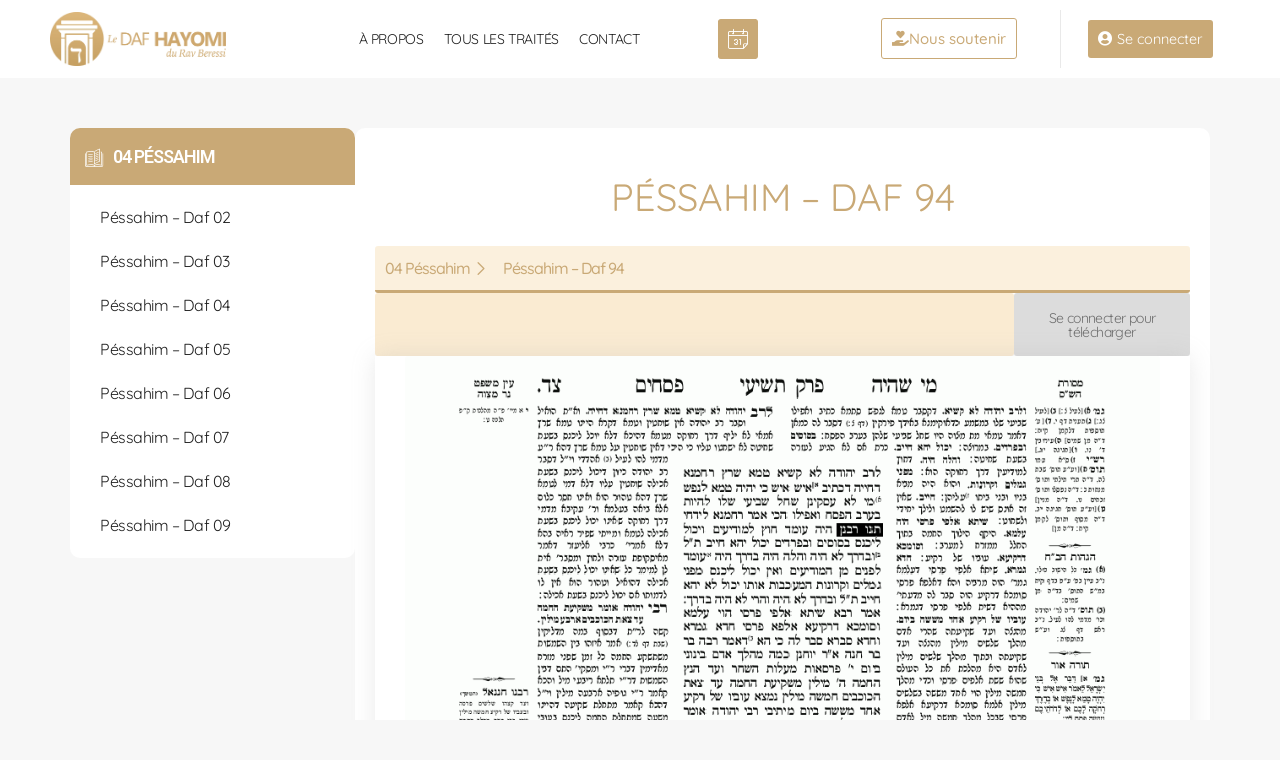

--- FILE ---
content_type: text/html; charset=UTF-8
request_url: https://www.dafyomi.fr/traite/pesachim-94/
body_size: 34054
content:
<!doctype html><html lang="fr-FR"><head><script data-no-optimize="1">var litespeed_docref=sessionStorage.getItem("litespeed_docref");litespeed_docref&&(Object.defineProperty(document,"referrer",{get:function(){return litespeed_docref}}),sessionStorage.removeItem("litespeed_docref"));</script> <meta charset="UTF-8"><meta name="viewport" content="width=device-width, initial-scale=1"><link rel="profile" href="https://gmpg.org/xfn/11"><meta name='robots' content='index, follow, max-image-preview:large, max-snippet:-1, max-video-preview:-1' />
 <script id="google_gtagjs-js-consent-mode-data-layer" type="litespeed/javascript">window.dataLayer=window.dataLayer||[];function gtag(){dataLayer.push(arguments)}
gtag('consent','default',{"ad_personalization":"denied","ad_storage":"denied","ad_user_data":"denied","analytics_storage":"denied","functionality_storage":"denied","security_storage":"denied","personalization_storage":"denied","region":["AT","BE","BG","CH","CY","CZ","DE","DK","EE","ES","FI","FR","GB","GR","HR","HU","IE","IS","IT","LI","LT","LU","LV","MT","NL","NO","PL","PT","RO","SE","SI","SK"],"wait_for_update":500});window._googlesitekitConsentCategoryMap={"statistics":["analytics_storage"],"marketing":["ad_storage","ad_user_data","ad_personalization"],"functional":["functionality_storage","security_storage"],"preferences":["personalization_storage"]};window._googlesitekitConsents={"ad_personalization":"denied","ad_storage":"denied","ad_user_data":"denied","analytics_storage":"denied","functionality_storage":"denied","security_storage":"denied","personalization_storage":"denied","region":["AT","BE","BG","CH","CY","CZ","DE","DK","EE","ES","FI","FR","GB","GR","HR","HU","IE","IS","IT","LI","LT","LU","LV","MT","NL","NO","PL","PT","RO","SE","SI","SK"],"wait_for_update":500}</script> <title>Péssahim - Daf 94 - Daf Yomi</title><link rel="canonical" href="https://www.dafyomi.fr/traite/pesachim-94/" /><meta property="og:locale" content="fr_FR" /><meta property="og:type" content="article" /><meta property="og:title" content="Péssahim - Daf 94 - Daf Yomi" /><meta property="og:url" content="https://www.dafyomi.fr/traite/pesachim-94/" /><meta property="og:site_name" content="Daf Yomi" /><meta property="article:modified_time" content="2025-04-21T14:10:34+00:00" /><meta name="twitter:card" content="summary_large_image" /> <script type="application/ld+json" class="yoast-schema-graph">{"@context":"https://schema.org","@graph":[{"@type":"WebPage","@id":"https://www.dafyomi.fr/traite/pesachim-94/","url":"https://www.dafyomi.fr/traite/pesachim-94/","name":"Péssahim - Daf 94 - Daf Yomi","isPartOf":{"@id":"https://www.dafyomi.fr/#website"},"datePublished":"1970-01-02T14:36:01+00:00","dateModified":"2025-04-21T14:10:34+00:00","breadcrumb":{"@id":"https://www.dafyomi.fr/traite/pesachim-94/#breadcrumb"},"inLanguage":"fr-FR","potentialAction":[{"@type":"ReadAction","target":["https://www.dafyomi.fr/traite/pesachim-94/"]}]},{"@type":"BreadcrumbList","@id":"https://www.dafyomi.fr/traite/pesachim-94/#breadcrumb","itemListElement":[{"@type":"ListItem","position":1,"name":"Accueil","item":"https://www.dafyomi.fr/"},{"@type":"ListItem","position":2,"name":"Traités Guemara","item":"https://www.dafyomi.fr/traite/"},{"@type":"ListItem","position":3,"name":"Péssahim &#8211; Daf 94"}]},{"@type":"WebSite","@id":"https://www.dafyomi.fr/#website","url":"https://www.dafyomi.fr/","name":"Daf Yomi","description":"Le site de référence de l&#039;étude de la Guemara par le Rav Beressi","publisher":{"@id":"https://www.dafyomi.fr/#organization"},"potentialAction":[{"@type":"SearchAction","target":{"@type":"EntryPoint","urlTemplate":"https://www.dafyomi.fr/?s={search_term_string}"},"query-input":{"@type":"PropertyValueSpecification","valueRequired":true,"valueName":"search_term_string"}}],"inLanguage":"fr-FR"},{"@type":"Organization","@id":"https://www.dafyomi.fr/#organization","name":"Association Collel Ramot","url":"https://www.dafyomi.fr/","logo":{"@type":"ImageObject","inLanguage":"fr-FR","@id":"https://www.dafyomi.fr/#/schema/logo/image/","url":"https://www.dafyomi.fr/wp-content/uploads/2019/12/logo-dafyomi.png","contentUrl":"https://www.dafyomi.fr/wp-content/uploads/2019/12/logo-dafyomi.png","width":1940,"height":592,"caption":"Association Collel Ramot"},"image":{"@id":"https://www.dafyomi.fr/#/schema/logo/image/"}}]}</script> <link rel='dns-prefetch' href='//cdn.elementor.com' /><link rel='dns-prefetch' href='//www.googletagmanager.com' /><link rel="alternate" type="application/rss+xml" title="Daf Yomi &raquo; Flux" href="https://www.dafyomi.fr/feed/" /><link rel="alternate" type="application/rss+xml" title="Daf Yomi &raquo; Flux des commentaires" href="https://www.dafyomi.fr/comments/feed/" /><link rel="alternate" title="oEmbed (JSON)" type="application/json+oembed" href="https://www.dafyomi.fr/wp-json/oembed/1.0/embed?url=https%3A%2F%2Fwww.dafyomi.fr%2Ftraite%2Fpesachim-94%2F" /><link rel="alternate" title="oEmbed (XML)" type="text/xml+oembed" href="https://www.dafyomi.fr/wp-json/oembed/1.0/embed?url=https%3A%2F%2Fwww.dafyomi.fr%2Ftraite%2Fpesachim-94%2F&#038;format=xml" /><style id='wp-img-auto-sizes-contain-inline-css'>img:is([sizes=auto i],[sizes^="auto," i]){contain-intrinsic-size:3000px 1500px}
/*# sourceURL=wp-img-auto-sizes-contain-inline-css */</style><link data-optimized="2" rel="stylesheet" href="https://www.dafyomi.fr/wp-content/litespeed/css/572047848e4428c6266656016e1a71aa.css?ver=e983d" /><style id='global-styles-inline-css'>:root{--wp--preset--aspect-ratio--square: 1;--wp--preset--aspect-ratio--4-3: 4/3;--wp--preset--aspect-ratio--3-4: 3/4;--wp--preset--aspect-ratio--3-2: 3/2;--wp--preset--aspect-ratio--2-3: 2/3;--wp--preset--aspect-ratio--16-9: 16/9;--wp--preset--aspect-ratio--9-16: 9/16;--wp--preset--color--black: #000000;--wp--preset--color--cyan-bluish-gray: #abb8c3;--wp--preset--color--white: #ffffff;--wp--preset--color--pale-pink: #f78da7;--wp--preset--color--vivid-red: #cf2e2e;--wp--preset--color--luminous-vivid-orange: #ff6900;--wp--preset--color--luminous-vivid-amber: #fcb900;--wp--preset--color--light-green-cyan: #7bdcb5;--wp--preset--color--vivid-green-cyan: #00d084;--wp--preset--color--pale-cyan-blue: #8ed1fc;--wp--preset--color--vivid-cyan-blue: #0693e3;--wp--preset--color--vivid-purple: #9b51e0;--wp--preset--gradient--vivid-cyan-blue-to-vivid-purple: linear-gradient(135deg,rgb(6,147,227) 0%,rgb(155,81,224) 100%);--wp--preset--gradient--light-green-cyan-to-vivid-green-cyan: linear-gradient(135deg,rgb(122,220,180) 0%,rgb(0,208,130) 100%);--wp--preset--gradient--luminous-vivid-amber-to-luminous-vivid-orange: linear-gradient(135deg,rgb(252,185,0) 0%,rgb(255,105,0) 100%);--wp--preset--gradient--luminous-vivid-orange-to-vivid-red: linear-gradient(135deg,rgb(255,105,0) 0%,rgb(207,46,46) 100%);--wp--preset--gradient--very-light-gray-to-cyan-bluish-gray: linear-gradient(135deg,rgb(238,238,238) 0%,rgb(169,184,195) 100%);--wp--preset--gradient--cool-to-warm-spectrum: linear-gradient(135deg,rgb(74,234,220) 0%,rgb(151,120,209) 20%,rgb(207,42,186) 40%,rgb(238,44,130) 60%,rgb(251,105,98) 80%,rgb(254,248,76) 100%);--wp--preset--gradient--blush-light-purple: linear-gradient(135deg,rgb(255,206,236) 0%,rgb(152,150,240) 100%);--wp--preset--gradient--blush-bordeaux: linear-gradient(135deg,rgb(254,205,165) 0%,rgb(254,45,45) 50%,rgb(107,0,62) 100%);--wp--preset--gradient--luminous-dusk: linear-gradient(135deg,rgb(255,203,112) 0%,rgb(199,81,192) 50%,rgb(65,88,208) 100%);--wp--preset--gradient--pale-ocean: linear-gradient(135deg,rgb(255,245,203) 0%,rgb(182,227,212) 50%,rgb(51,167,181) 100%);--wp--preset--gradient--electric-grass: linear-gradient(135deg,rgb(202,248,128) 0%,rgb(113,206,126) 100%);--wp--preset--gradient--midnight: linear-gradient(135deg,rgb(2,3,129) 0%,rgb(40,116,252) 100%);--wp--preset--font-size--small: 13px;--wp--preset--font-size--medium: 20px;--wp--preset--font-size--large: 36px;--wp--preset--font-size--x-large: 42px;--wp--preset--spacing--20: 0.44rem;--wp--preset--spacing--30: 0.67rem;--wp--preset--spacing--40: 1rem;--wp--preset--spacing--50: 1.5rem;--wp--preset--spacing--60: 2.25rem;--wp--preset--spacing--70: 3.38rem;--wp--preset--spacing--80: 5.06rem;--wp--preset--shadow--natural: 6px 6px 9px rgba(0, 0, 0, 0.2);--wp--preset--shadow--deep: 12px 12px 50px rgba(0, 0, 0, 0.4);--wp--preset--shadow--sharp: 6px 6px 0px rgba(0, 0, 0, 0.2);--wp--preset--shadow--outlined: 6px 6px 0px -3px rgb(255, 255, 255), 6px 6px rgb(0, 0, 0);--wp--preset--shadow--crisp: 6px 6px 0px rgb(0, 0, 0);}:root { --wp--style--global--content-size: 800px;--wp--style--global--wide-size: 1200px; }:where(body) { margin: 0; }.wp-site-blocks > .alignleft { float: left; margin-right: 2em; }.wp-site-blocks > .alignright { float: right; margin-left: 2em; }.wp-site-blocks > .aligncenter { justify-content: center; margin-left: auto; margin-right: auto; }:where(.wp-site-blocks) > * { margin-block-start: 24px; margin-block-end: 0; }:where(.wp-site-blocks) > :first-child { margin-block-start: 0; }:where(.wp-site-blocks) > :last-child { margin-block-end: 0; }:root { --wp--style--block-gap: 24px; }:root :where(.is-layout-flow) > :first-child{margin-block-start: 0;}:root :where(.is-layout-flow) > :last-child{margin-block-end: 0;}:root :where(.is-layout-flow) > *{margin-block-start: 24px;margin-block-end: 0;}:root :where(.is-layout-constrained) > :first-child{margin-block-start: 0;}:root :where(.is-layout-constrained) > :last-child{margin-block-end: 0;}:root :where(.is-layout-constrained) > *{margin-block-start: 24px;margin-block-end: 0;}:root :where(.is-layout-flex){gap: 24px;}:root :where(.is-layout-grid){gap: 24px;}.is-layout-flow > .alignleft{float: left;margin-inline-start: 0;margin-inline-end: 2em;}.is-layout-flow > .alignright{float: right;margin-inline-start: 2em;margin-inline-end: 0;}.is-layout-flow > .aligncenter{margin-left: auto !important;margin-right: auto !important;}.is-layout-constrained > .alignleft{float: left;margin-inline-start: 0;margin-inline-end: 2em;}.is-layout-constrained > .alignright{float: right;margin-inline-start: 2em;margin-inline-end: 0;}.is-layout-constrained > .aligncenter{margin-left: auto !important;margin-right: auto !important;}.is-layout-constrained > :where(:not(.alignleft):not(.alignright):not(.alignfull)){max-width: var(--wp--style--global--content-size);margin-left: auto !important;margin-right: auto !important;}.is-layout-constrained > .alignwide{max-width: var(--wp--style--global--wide-size);}body .is-layout-flex{display: flex;}.is-layout-flex{flex-wrap: wrap;align-items: center;}.is-layout-flex > :is(*, div){margin: 0;}body .is-layout-grid{display: grid;}.is-layout-grid > :is(*, div){margin: 0;}body{padding-top: 0px;padding-right: 0px;padding-bottom: 0px;padding-left: 0px;}a:where(:not(.wp-element-button)){text-decoration: underline;}:root :where(.wp-element-button, .wp-block-button__link){background-color: #32373c;border-width: 0;color: #fff;font-family: inherit;font-size: inherit;font-style: inherit;font-weight: inherit;letter-spacing: inherit;line-height: inherit;padding-top: calc(0.667em + 2px);padding-right: calc(1.333em + 2px);padding-bottom: calc(0.667em + 2px);padding-left: calc(1.333em + 2px);text-decoration: none;text-transform: inherit;}.has-black-color{color: var(--wp--preset--color--black) !important;}.has-cyan-bluish-gray-color{color: var(--wp--preset--color--cyan-bluish-gray) !important;}.has-white-color{color: var(--wp--preset--color--white) !important;}.has-pale-pink-color{color: var(--wp--preset--color--pale-pink) !important;}.has-vivid-red-color{color: var(--wp--preset--color--vivid-red) !important;}.has-luminous-vivid-orange-color{color: var(--wp--preset--color--luminous-vivid-orange) !important;}.has-luminous-vivid-amber-color{color: var(--wp--preset--color--luminous-vivid-amber) !important;}.has-light-green-cyan-color{color: var(--wp--preset--color--light-green-cyan) !important;}.has-vivid-green-cyan-color{color: var(--wp--preset--color--vivid-green-cyan) !important;}.has-pale-cyan-blue-color{color: var(--wp--preset--color--pale-cyan-blue) !important;}.has-vivid-cyan-blue-color{color: var(--wp--preset--color--vivid-cyan-blue) !important;}.has-vivid-purple-color{color: var(--wp--preset--color--vivid-purple) !important;}.has-black-background-color{background-color: var(--wp--preset--color--black) !important;}.has-cyan-bluish-gray-background-color{background-color: var(--wp--preset--color--cyan-bluish-gray) !important;}.has-white-background-color{background-color: var(--wp--preset--color--white) !important;}.has-pale-pink-background-color{background-color: var(--wp--preset--color--pale-pink) !important;}.has-vivid-red-background-color{background-color: var(--wp--preset--color--vivid-red) !important;}.has-luminous-vivid-orange-background-color{background-color: var(--wp--preset--color--luminous-vivid-orange) !important;}.has-luminous-vivid-amber-background-color{background-color: var(--wp--preset--color--luminous-vivid-amber) !important;}.has-light-green-cyan-background-color{background-color: var(--wp--preset--color--light-green-cyan) !important;}.has-vivid-green-cyan-background-color{background-color: var(--wp--preset--color--vivid-green-cyan) !important;}.has-pale-cyan-blue-background-color{background-color: var(--wp--preset--color--pale-cyan-blue) !important;}.has-vivid-cyan-blue-background-color{background-color: var(--wp--preset--color--vivid-cyan-blue) !important;}.has-vivid-purple-background-color{background-color: var(--wp--preset--color--vivid-purple) !important;}.has-black-border-color{border-color: var(--wp--preset--color--black) !important;}.has-cyan-bluish-gray-border-color{border-color: var(--wp--preset--color--cyan-bluish-gray) !important;}.has-white-border-color{border-color: var(--wp--preset--color--white) !important;}.has-pale-pink-border-color{border-color: var(--wp--preset--color--pale-pink) !important;}.has-vivid-red-border-color{border-color: var(--wp--preset--color--vivid-red) !important;}.has-luminous-vivid-orange-border-color{border-color: var(--wp--preset--color--luminous-vivid-orange) !important;}.has-luminous-vivid-amber-border-color{border-color: var(--wp--preset--color--luminous-vivid-amber) !important;}.has-light-green-cyan-border-color{border-color: var(--wp--preset--color--light-green-cyan) !important;}.has-vivid-green-cyan-border-color{border-color: var(--wp--preset--color--vivid-green-cyan) !important;}.has-pale-cyan-blue-border-color{border-color: var(--wp--preset--color--pale-cyan-blue) !important;}.has-vivid-cyan-blue-border-color{border-color: var(--wp--preset--color--vivid-cyan-blue) !important;}.has-vivid-purple-border-color{border-color: var(--wp--preset--color--vivid-purple) !important;}.has-vivid-cyan-blue-to-vivid-purple-gradient-background{background: var(--wp--preset--gradient--vivid-cyan-blue-to-vivid-purple) !important;}.has-light-green-cyan-to-vivid-green-cyan-gradient-background{background: var(--wp--preset--gradient--light-green-cyan-to-vivid-green-cyan) !important;}.has-luminous-vivid-amber-to-luminous-vivid-orange-gradient-background{background: var(--wp--preset--gradient--luminous-vivid-amber-to-luminous-vivid-orange) !important;}.has-luminous-vivid-orange-to-vivid-red-gradient-background{background: var(--wp--preset--gradient--luminous-vivid-orange-to-vivid-red) !important;}.has-very-light-gray-to-cyan-bluish-gray-gradient-background{background: var(--wp--preset--gradient--very-light-gray-to-cyan-bluish-gray) !important;}.has-cool-to-warm-spectrum-gradient-background{background: var(--wp--preset--gradient--cool-to-warm-spectrum) !important;}.has-blush-light-purple-gradient-background{background: var(--wp--preset--gradient--blush-light-purple) !important;}.has-blush-bordeaux-gradient-background{background: var(--wp--preset--gradient--blush-bordeaux) !important;}.has-luminous-dusk-gradient-background{background: var(--wp--preset--gradient--luminous-dusk) !important;}.has-pale-ocean-gradient-background{background: var(--wp--preset--gradient--pale-ocean) !important;}.has-electric-grass-gradient-background{background: var(--wp--preset--gradient--electric-grass) !important;}.has-midnight-gradient-background{background: var(--wp--preset--gradient--midnight) !important;}.has-small-font-size{font-size: var(--wp--preset--font-size--small) !important;}.has-medium-font-size{font-size: var(--wp--preset--font-size--medium) !important;}.has-large-font-size{font-size: var(--wp--preset--font-size--large) !important;}.has-x-large-font-size{font-size: var(--wp--preset--font-size--x-large) !important;}
:root :where(.wp-block-pullquote){font-size: 1.5em;line-height: 1.6;}
/*# sourceURL=global-styles-inline-css */</style><link rel='stylesheet' id='hello-elementor-child-style-css' href='https://www.dafyomi.fr/wp-content/themes/Theme%20-%20hello-theme-child-master/style.css?ver=1.0.0' media='all' /><style id='elementor-frontend-inline-css'>.elementor-kit-1657{--e-global-color-primary:#202020;--e-global-color-secondary:#B7B4B4;--e-global-color-text:#707070;--e-global-color-accent:#C9A976;--e-global-color-1cfda5da:#6EC1E4;--e-global-color-49a55a0:#54595F;--e-global-color-4311ead8:#7A7A7A;--e-global-color-354469ff:#61CE70;--e-global-color-3b929d1e:#4054B2;--e-global-color-6dec90d6:#23A455;--e-global-color-71c760e4:#000;--e-global-color-7ed326af:#FFF;--e-global-color-2bd4ec06:#D0AA6D;--e-global-color-1e9f309:#DCDCDC;--e-global-color-2e5b7c5:#3A86D3;--e-global-color-b96f0b6:#FAEBD2BF;--e-global-color-eaad363:#FAEBD2;--e-global-color-d66009a:#D11919;--e-global-color-7381711:#FFCDCD;--e-global-typography-primary-font-family:"Quicksand";--e-global-typography-primary-font-weight:600;--e-global-typography-secondary-font-family:"Quicksand";--e-global-typography-secondary-font-weight:400;--e-global-typography-text-font-family:"Quicksand";--e-global-typography-text-font-weight:400;--e-global-typography-accent-font-family:"Quicksand";--e-global-typography-accent-font-weight:500;}.elementor-kit-1657 button,.elementor-kit-1657 input[type="button"],.elementor-kit-1657 input[type="submit"],.elementor-kit-1657 .elementor-button{background-color:var( --e-global-color-accent );color:var( --e-global-color-7ed326af );border-radius:3px 3px 3px 3px;padding:10px 10px 10px 10px;}.elementor-kit-1657 button:hover,.elementor-kit-1657 button:focus,.elementor-kit-1657 input[type="button"]:hover,.elementor-kit-1657 input[type="button"]:focus,.elementor-kit-1657 input[type="submit"]:hover,.elementor-kit-1657 input[type="submit"]:focus,.elementor-kit-1657 .elementor-button:hover,.elementor-kit-1657 .elementor-button:focus{background-color:var( --e-global-color-eaad363 );color:var( --e-global-color-accent );border-radius:3px 3px 3px 3px;}.elementor-kit-1657 e-page-transition{background-color:#FFBC7D;}.elementor-kit-1657 a{color:var( --e-global-color-accent );}.elementor-section.elementor-section-boxed > .elementor-container{max-width:1140px;}.e-con{--container-max-width:1140px;}.elementor-widget:not(:last-child){margin-block-end:20px;}.elementor-element{--widgets-spacing:20px 20px;--widgets-spacing-row:20px;--widgets-spacing-column:20px;}{}h1.entry-title{display:var(--page-title-display);}@media(max-width:1024px){.elementor-section.elementor-section-boxed > .elementor-container{max-width:1024px;}.e-con{--container-max-width:1024px;}}@media(max-width:767px){.elementor-section.elementor-section-boxed > .elementor-container{max-width:767px;}.e-con{--container-max-width:767px;}}
.elementor-82 .elementor-element.elementor-element-5a13e40{--display:flex;--flex-direction:row;--container-widget-width:calc( ( 1 - var( --container-widget-flex-grow ) ) * 100% );--container-widget-height:100%;--container-widget-flex-grow:1;--container-widget-align-self:stretch;--flex-wrap-mobile:wrap;--justify-content:space-between;--align-items:center;--gap:5px 5px;--row-gap:5px;--column-gap:5px;--padding-top:2px;--padding-bottom:2px;--padding-left:0px;--padding-right:0px;}.elementor-82 .elementor-element.elementor-element-5a13e40:not(.elementor-motion-effects-element-type-background), .elementor-82 .elementor-element.elementor-element-5a13e40 > .elementor-motion-effects-container > .elementor-motion-effects-layer{background-color:#ffffff;}.elementor-82 .elementor-element.elementor-element-87c7be0{--display:flex;}.elementor-widget-theme-site-logo .widget-image-caption{color:var( --e-global-color-text );font-family:var( --e-global-typography-text-font-family ), Sans-serif;font-weight:var( --e-global-typography-text-font-weight );}.elementor-82 .elementor-element.elementor-element-1441059{text-align:start;}.elementor-82 .elementor-element.elementor-element-1441059 img{width:80%;}.elementor-82 .elementor-element.elementor-element-e19a0ce{--display:flex;}.elementor-widget-nav-menu .elementor-nav-menu .elementor-item{font-family:var( --e-global-typography-primary-font-family ), Sans-serif;font-weight:var( --e-global-typography-primary-font-weight );}.elementor-widget-nav-menu .elementor-nav-menu--main .elementor-item{color:var( --e-global-color-text );fill:var( --e-global-color-text );}.elementor-widget-nav-menu .elementor-nav-menu--main .elementor-item:hover,
					.elementor-widget-nav-menu .elementor-nav-menu--main .elementor-item.elementor-item-active,
					.elementor-widget-nav-menu .elementor-nav-menu--main .elementor-item.highlighted,
					.elementor-widget-nav-menu .elementor-nav-menu--main .elementor-item:focus{color:var( --e-global-color-accent );fill:var( --e-global-color-accent );}.elementor-widget-nav-menu .elementor-nav-menu--main:not(.e--pointer-framed) .elementor-item:before,
					.elementor-widget-nav-menu .elementor-nav-menu--main:not(.e--pointer-framed) .elementor-item:after{background-color:var( --e-global-color-accent );}.elementor-widget-nav-menu .e--pointer-framed .elementor-item:before,
					.elementor-widget-nav-menu .e--pointer-framed .elementor-item:after{border-color:var( --e-global-color-accent );}.elementor-widget-nav-menu{--e-nav-menu-divider-color:var( --e-global-color-text );}.elementor-widget-nav-menu .elementor-nav-menu--dropdown .elementor-item, .elementor-widget-nav-menu .elementor-nav-menu--dropdown  .elementor-sub-item{font-family:var( --e-global-typography-accent-font-family ), Sans-serif;font-weight:var( --e-global-typography-accent-font-weight );}.elementor-82 .elementor-element.elementor-element-4558556 .elementor-menu-toggle{margin-left:auto;background-color:var( --e-global-color-accent );}.elementor-82 .elementor-element.elementor-element-4558556 .elementor-nav-menu .elementor-item{font-size:14px;font-weight:400;text-transform:uppercase;letter-spacing:-0.4px;}.elementor-82 .elementor-element.elementor-element-4558556 .elementor-nav-menu--main .elementor-item{color:#202020;fill:#202020;padding-left:10px;padding-right:10px;}.elementor-82 .elementor-element.elementor-element-4558556 .elementor-nav-menu--main .elementor-item:hover,
					.elementor-82 .elementor-element.elementor-element-4558556 .elementor-nav-menu--main .elementor-item.elementor-item-active,
					.elementor-82 .elementor-element.elementor-element-4558556 .elementor-nav-menu--main .elementor-item.highlighted,
					.elementor-82 .elementor-element.elementor-element-4558556 .elementor-nav-menu--main .elementor-item:focus{color:var( --e-global-color-accent );fill:var( --e-global-color-accent );}.elementor-82 .elementor-element.elementor-element-4558556 .elementor-nav-menu--main .elementor-item.elementor-item-active{color:var( --e-global-color-accent );}.elementor-82 .elementor-element.elementor-element-4558556 .e--pointer-framed .elementor-item:before{border-width:0px;}.elementor-82 .elementor-element.elementor-element-4558556 .e--pointer-framed.e--animation-draw .elementor-item:before{border-width:0 0 0px 0px;}.elementor-82 .elementor-element.elementor-element-4558556 .e--pointer-framed.e--animation-draw .elementor-item:after{border-width:0px 0px 0 0;}.elementor-82 .elementor-element.elementor-element-4558556 .e--pointer-framed.e--animation-corners .elementor-item:before{border-width:0px 0 0 0px;}.elementor-82 .elementor-element.elementor-element-4558556 .e--pointer-framed.e--animation-corners .elementor-item:after{border-width:0 0px 0px 0;}.elementor-82 .elementor-element.elementor-element-4558556 .e--pointer-underline .elementor-item:after,
					 .elementor-82 .elementor-element.elementor-element-4558556 .e--pointer-overline .elementor-item:before,
					 .elementor-82 .elementor-element.elementor-element-4558556 .e--pointer-double-line .elementor-item:before,
					 .elementor-82 .elementor-element.elementor-element-4558556 .e--pointer-double-line .elementor-item:after{height:0px;}.elementor-82 .elementor-element.elementor-element-4558556 .elementor-nav-menu--dropdown a:hover,
					.elementor-82 .elementor-element.elementor-element-4558556 .elementor-nav-menu--dropdown a:focus,
					.elementor-82 .elementor-element.elementor-element-4558556 .elementor-nav-menu--dropdown a.elementor-item-active,
					.elementor-82 .elementor-element.elementor-element-4558556 .elementor-nav-menu--dropdown a.highlighted,
					.elementor-82 .elementor-element.elementor-element-4558556 .elementor-menu-toggle:hover,
					.elementor-82 .elementor-element.elementor-element-4558556 .elementor-menu-toggle:focus{color:#FFFFFF;}.elementor-82 .elementor-element.elementor-element-4558556 .elementor-nav-menu--dropdown a:hover,
					.elementor-82 .elementor-element.elementor-element-4558556 .elementor-nav-menu--dropdown a:focus,
					.elementor-82 .elementor-element.elementor-element-4558556 .elementor-nav-menu--dropdown a.elementor-item-active,
					.elementor-82 .elementor-element.elementor-element-4558556 .elementor-nav-menu--dropdown a.highlighted{background-color:var( --e-global-color-accent );}.elementor-82 .elementor-element.elementor-element-4558556 .elementor-nav-menu--dropdown a.elementor-item-active{color:#FFFFFF;background-color:var( --e-global-color-accent );}.elementor-82 .elementor-element.elementor-element-4558556 div.elementor-menu-toggle{color:var( --e-global-color-7ed326af );}.elementor-82 .elementor-element.elementor-element-4558556 div.elementor-menu-toggle svg{fill:var( --e-global-color-7ed326af );}.elementor-82 .elementor-element.elementor-element-9e65e47{--display:flex;--flex-direction:row;--container-widget-width:calc( ( 1 - var( --container-widget-flex-grow ) ) * 100% );--container-widget-height:100%;--container-widget-flex-grow:1;--container-widget-align-self:stretch;--flex-wrap-mobile:wrap;--justify-content:center;--align-items:center;--gap:10px 10px;--row-gap:10px;--column-gap:10px;--padding-top:7px;--padding-bottom:0px;--padding-left:0px;--padding-right:0px;}.elementor-widget-icon.elementor-view-stacked .elementor-icon{background-color:var( --e-global-color-primary );}.elementor-widget-icon.elementor-view-framed .elementor-icon, .elementor-widget-icon.elementor-view-default .elementor-icon{color:var( --e-global-color-primary );border-color:var( --e-global-color-primary );}.elementor-widget-icon.elementor-view-framed .elementor-icon, .elementor-widget-icon.elementor-view-default .elementor-icon svg{fill:var( --e-global-color-primary );}.elementor-82 .elementor-element.elementor-element-5458da0 .elementor-icon-wrapper{text-align:center;}.elementor-82 .elementor-element.elementor-element-5458da0.elementor-view-stacked .elementor-icon{background-color:var( --e-global-color-accent );color:var( --e-global-color-7ed326af );}.elementor-82 .elementor-element.elementor-element-5458da0.elementor-view-framed .elementor-icon, .elementor-82 .elementor-element.elementor-element-5458da0.elementor-view-default .elementor-icon{color:var( --e-global-color-accent );border-color:var( --e-global-color-accent );}.elementor-82 .elementor-element.elementor-element-5458da0.elementor-view-framed .elementor-icon, .elementor-82 .elementor-element.elementor-element-5458da0.elementor-view-default .elementor-icon svg{fill:var( --e-global-color-accent );}.elementor-82 .elementor-element.elementor-element-5458da0.elementor-view-framed .elementor-icon{background-color:var( --e-global-color-7ed326af );}.elementor-82 .elementor-element.elementor-element-5458da0.elementor-view-stacked .elementor-icon svg{fill:var( --e-global-color-7ed326af );}.elementor-82 .elementor-element.elementor-element-5458da0.elementor-view-stacked .elementor-icon:hover{background-color:var( --e-global-color-eaad363 );color:var( --e-global-color-accent );}.elementor-82 .elementor-element.elementor-element-5458da0.elementor-view-framed .elementor-icon:hover, .elementor-82 .elementor-element.elementor-element-5458da0.elementor-view-default .elementor-icon:hover{color:var( --e-global-color-eaad363 );border-color:var( --e-global-color-eaad363 );}.elementor-82 .elementor-element.elementor-element-5458da0.elementor-view-framed .elementor-icon:hover, .elementor-82 .elementor-element.elementor-element-5458da0.elementor-view-default .elementor-icon:hover svg{fill:var( --e-global-color-eaad363 );}.elementor-82 .elementor-element.elementor-element-5458da0.elementor-view-framed .elementor-icon:hover{background-color:var( --e-global-color-accent );}.elementor-82 .elementor-element.elementor-element-5458da0.elementor-view-stacked .elementor-icon:hover svg{fill:var( --e-global-color-accent );}.elementor-82 .elementor-element.elementor-element-5458da0 .elementor-icon{font-size:20px;border-radius:3px 3px 3px 3px;}.elementor-82 .elementor-element.elementor-element-5458da0 .elementor-icon svg{height:20px;}.elementor-82 .elementor-element.elementor-element-6c07a06 .elementor-icon-wrapper{text-align:center;}.elementor-82 .elementor-element.elementor-element-6c07a06.elementor-view-stacked .elementor-icon{background-color:#39AE49;color:var( --e-global-color-7ed326af );}.elementor-82 .elementor-element.elementor-element-6c07a06.elementor-view-framed .elementor-icon, .elementor-82 .elementor-element.elementor-element-6c07a06.elementor-view-default .elementor-icon{color:#39AE49;border-color:#39AE49;}.elementor-82 .elementor-element.elementor-element-6c07a06.elementor-view-framed .elementor-icon, .elementor-82 .elementor-element.elementor-element-6c07a06.elementor-view-default .elementor-icon svg{fill:#39AE49;}.elementor-82 .elementor-element.elementor-element-6c07a06.elementor-view-framed .elementor-icon{background-color:var( --e-global-color-7ed326af );}.elementor-82 .elementor-element.elementor-element-6c07a06.elementor-view-stacked .elementor-icon svg{fill:var( --e-global-color-7ed326af );}.elementor-82 .elementor-element.elementor-element-6c07a06.elementor-view-stacked .elementor-icon:hover{background-color:#39AE4961;color:#39AE49;}.elementor-82 .elementor-element.elementor-element-6c07a06.elementor-view-framed .elementor-icon:hover, .elementor-82 .elementor-element.elementor-element-6c07a06.elementor-view-default .elementor-icon:hover{color:#39AE4961;border-color:#39AE4961;}.elementor-82 .elementor-element.elementor-element-6c07a06.elementor-view-framed .elementor-icon:hover, .elementor-82 .elementor-element.elementor-element-6c07a06.elementor-view-default .elementor-icon:hover svg{fill:#39AE4961;}.elementor-82 .elementor-element.elementor-element-6c07a06.elementor-view-framed .elementor-icon:hover{background-color:#39AE49;}.elementor-82 .elementor-element.elementor-element-6c07a06.elementor-view-stacked .elementor-icon:hover svg{fill:#39AE49;}.elementor-82 .elementor-element.elementor-element-6c07a06 .elementor-icon{font-size:20px;border-radius:3px 3px 3px 3px;}.elementor-82 .elementor-element.elementor-element-6c07a06 .elementor-icon svg{height:20px;}.elementor-82 .elementor-element.elementor-element-ab45c29{--display:flex;}.elementor-82 .elementor-element.elementor-element-ab45c29.e-con{--flex-grow:0;--flex-shrink:0;}.elementor-widget-button .elementor-button{background-color:var( --e-global-color-accent );font-family:var( --e-global-typography-accent-font-family ), Sans-serif;font-weight:var( --e-global-typography-accent-font-weight );}.elementor-82 .elementor-element.elementor-element-509a5bd .elementor-button{background-color:rgba(0, 0, 0, 0);fill:var( --e-global-color-accent );color:var( --e-global-color-accent );border-style:solid;border-width:1px 1px 1px 1px;border-color:var( --e-global-color-accent );border-radius:3px 3px 3px 3px;padding:12px 10px 12px 10px;}.elementor-82 .elementor-element.elementor-element-509a5bd .elementor-button:hover, .elementor-82 .elementor-element.elementor-element-509a5bd .elementor-button:focus{background-color:var( --e-global-color-accent );color:#FFFFFF;}.elementor-82 .elementor-element.elementor-element-509a5bd .elementor-button-content-wrapper{flex-direction:row;}.elementor-82 .elementor-element.elementor-element-509a5bd .elementor-button .elementor-button-content-wrapper{gap:5px;}.elementor-82 .elementor-element.elementor-element-509a5bd .elementor-button:hover svg, .elementor-82 .elementor-element.elementor-element-509a5bd .elementor-button:focus svg{fill:#FFFFFF;}.elementor-82 .elementor-element.elementor-element-74112b1{--display:flex;border-style:solid;--border-style:solid;border-width:0px 0px 0px 1px;--border-top-width:0px;--border-right-width:0px;--border-bottom-width:0px;--border-left-width:1px;border-color:#E9E9E9;--border-color:#E9E9E9;}.elementor-widget-jet-auth-links .jet-auth-links__login .jet-auth-links__item{font-family:var( --e-global-typography-text-font-family ), Sans-serif;font-weight:var( --e-global-typography-text-font-weight );color:var( --e-global-color-accent );}.elementor-widget-jet-auth-links .jet-auth-links__login .jet-auth-links__prefix{font-family:var( --e-global-typography-text-font-family ), Sans-serif;font-weight:var( --e-global-typography-text-font-weight );}.elementor-widget-jet-auth-links .jet-auth-links__logout .jet-auth-links__item{font-family:var( --e-global-typography-text-font-family ), Sans-serif;font-weight:var( --e-global-typography-text-font-weight );color:var( --e-global-color-accent );}.elementor-widget-jet-auth-links .jet-auth-links__logout .jet-auth-links__prefix{font-family:var( --e-global-typography-text-font-family ), Sans-serif;font-weight:var( --e-global-typography-text-font-weight );}.elementor-widget-jet-auth-links .jet-auth-links__register .jet-auth-links__item{font-family:var( --e-global-typography-text-font-family ), Sans-serif;font-weight:var( --e-global-typography-text-font-weight );color:var( --e-global-color-accent );}.elementor-widget-jet-auth-links .jet-auth-links__register .jet-auth-links__prefix{font-family:var( --e-global-typography-text-font-family ), Sans-serif;font-weight:var( --e-global-typography-text-font-weight );}.elementor-widget-jet-auth-links .jet-auth-links__registered .jet-auth-links__item{font-family:var( --e-global-typography-text-font-family ), Sans-serif;font-weight:var( --e-global-typography-text-font-weight );color:var( --e-global-color-accent );}.elementor-widget-jet-auth-links .jet-auth-links__registered .jet-auth-links__prefix{font-family:var( --e-global-typography-text-font-family ), Sans-serif;font-weight:var( --e-global-typography-text-font-weight );}.elementor-82 .elementor-element.elementor-element-0a81825 .jet-auth-links{justify-content:center;}.elementor-82 .elementor-element.elementor-element-0a81825 .jet-auth-links__login .jet-auth-links__item{font-size:0.9em;line-height:1.3em;color:#FFFFFF;background-color:var( --e-global-color-accent );border-radius:3px 3px 3px 3px;padding:10px 10px 10px 10px;}.elementor-82 .elementor-element.elementor-element-0a81825 .jet-auth-links__login .jet-auth-links__item:hover{color:var( --e-global-color-accent );background-color:var( --e-global-color-b96f0b6 );}.elementor-82 .elementor-element.elementor-element-0a81825 .jet-auth-links__login .jet-auth-links__prefix{font-size:0.9em;}.elementor-82 .elementor-element.elementor-element-0a81825 .jet-auth-links__logout .jet-auth-links__item{font-size:0.9em;color:#FFFFFF;background-color:var( --e-global-color-d66009a );border-radius:3px 3px 3px 3px;padding:9px 10px 8px 10px;}.elementor-82 .elementor-element.elementor-element-0a81825 .jet-auth-links__logout .jet-auth-links__item:hover{color:var( --e-global-color-d66009a );background-color:#FFCDCD;}.elementor-82 .elementor-element.elementor-element-0a81825 .jet-auth-links__logout .jet-auth-links__prefix{color:var( --e-global-color-d66009a );font-size:0.9em;font-weight:bold;}.elementor-82 .elementor-element.elementor-element-0a81825 .jet-auth-links__register .jet-auth-links__item{font-size:0.9em;color:#54595F;background-color:#A7A7A7;border-radius:7px 7px 7px 7px;padding:8px 8px 8px 8px;}.elementor-82 .elementor-element.elementor-element-0a81825 .jet-auth-links__register .jet-auth-links__item:hover{color:#A7A7A7;background-color:#54595F;}.elementor-82 .elementor-element.elementor-element-0a81825 .jet-auth-links__register .jet-auth-links__prefix{font-size:0.9em;}.elementor-82 .elementor-element.elementor-element-0a81825 .jet-auth-links__registered .jet-auth-links__item{font-size:0.9em;color:#54595F;background-color:#A7A7A7;border-radius:7px 7px 7px 7px;padding:8px 8px 8px 8px;}.elementor-82 .elementor-element.elementor-element-0a81825 .jet-auth-links__registered .jet-auth-links__item:hover{color:#A7A7A7;background-color:#54595F;}.elementor-82 .elementor-element.elementor-element-0a81825 .jet-auth-links__registered .jet-auth-links__prefix{font-size:0.9em;}.elementor-theme-builder-content-area{height:400px;}.elementor-location-header:before, .elementor-location-footer:before{content:"";display:table;clear:both;}@media(max-width:1024px){.elementor-82 .elementor-element.elementor-element-e19a0ce.e-con{--order:99999 /* order end hack */;}}@media(max-width:767px){.elementor-82 .elementor-element.elementor-element-5a13e40{--flex-direction:column;--container-widget-width:100%;--container-widget-height:initial;--container-widget-flex-grow:0;--container-widget-align-self:initial;--flex-wrap-mobile:wrap;--justify-content:space-between;}.elementor-82 .elementor-element.elementor-element-5a13e40.e-con{--align-self:center;}.elementor-82 .elementor-element.elementor-element-87c7be0{--width:50%;}.elementor-82 .elementor-element.elementor-element-1441059{text-align:start;}.elementor-82 .elementor-element.elementor-element-1441059 img{width:90%;}.elementor-82 .elementor-element.elementor-element-e19a0ce{--width:17%;--justify-content:center;}.elementor-82 .elementor-element.elementor-element-9e65e47{--width:20%;}.elementor-82 .elementor-element.elementor-element-ab45c29{--width:100%;}}@media(min-width:768px){.elementor-82 .elementor-element.elementor-element-5a13e40{--content-width:1200px;}.elementor-82 .elementor-element.elementor-element-87c7be0{--width:20%;}.elementor-82 .elementor-element.elementor-element-e19a0ce{--width:33%;}.elementor-82 .elementor-element.elementor-element-9e65e47{--width:10%;}.elementor-82 .elementor-element.elementor-element-ab45c29{--width:15%;}.elementor-82 .elementor-element.elementor-element-74112b1{--width:15%;}}@media(max-width:1024px) and (min-width:768px){.elementor-82 .elementor-element.elementor-element-87c7be0{--width:24%;}.elementor-82 .elementor-element.elementor-element-e19a0ce{--width:7%;}.elementor-82 .elementor-element.elementor-element-9e65e47{--width:7%;}.elementor-82 .elementor-element.elementor-element-ab45c29{--width:20%;}.elementor-82 .elementor-element.elementor-element-74112b1{--width:40%;}}/* Start custom CSS for jet-auth-links, class: .elementor-element-0a81825 */.jet-auth-links__prefix {
    text-align: center;
}/* End custom CSS */
.elementor-86 .elementor-element.elementor-element-c3e658a{--display:flex;--flex-direction:row;--container-widget-width:calc( ( 1 - var( --container-widget-flex-grow ) ) * 100% );--container-widget-height:100%;--container-widget-flex-grow:1;--container-widget-align-self:stretch;--flex-wrap-mobile:wrap;--align-items:stretch;--gap:10px 10px;--row-gap:10px;--column-gap:10px;--padding-top:30px;--padding-bottom:30px;--padding-left:0px;--padding-right:0px;}.elementor-86 .elementor-element.elementor-element-c3e658a:not(.elementor-motion-effects-element-type-background), .elementor-86 .elementor-element.elementor-element-c3e658a > .elementor-motion-effects-container > .elementor-motion-effects-layer{background-color:var( --e-global-color-eaad363 );}.elementor-86 .elementor-element.elementor-element-3cd6bba{--display:flex;}.elementor-widget-theme-site-logo .widget-image-caption{color:var( --e-global-color-text );font-family:var( --e-global-typography-text-font-family ), Sans-serif;font-weight:var( --e-global-typography-text-font-weight );}.elementor-86 .elementor-element.elementor-element-9e8592c{text-align:center;}.elementor-86 .elementor-element.elementor-element-9e8592c img{width:26%;}.elementor-widget-heading .elementor-heading-title{font-family:var( --e-global-typography-primary-font-family ), Sans-serif;font-weight:var( --e-global-typography-primary-font-weight );color:var( --e-global-color-primary );}.elementor-86 .elementor-element.elementor-element-0534494{text-align:center;}.elementor-86 .elementor-element.elementor-element-0534494 .elementor-heading-title{font-weight:400;color:var( --e-global-color-accent );}.elementor-86 .elementor-element.elementor-element-4fb7f65{--display:flex;--flex-direction:row;--container-widget-width:calc( ( 1 - var( --container-widget-flex-grow ) ) * 100% );--container-widget-height:100%;--container-widget-flex-grow:1;--container-widget-align-self:stretch;--flex-wrap-mobile:wrap;--justify-content:space-between;--align-items:center;--gap:0px 0px;--row-gap:0px;--column-gap:0px;}.elementor-86 .elementor-element.elementor-element-4fb7f65:not(.elementor-motion-effects-element-type-background), .elementor-86 .elementor-element.elementor-element-4fb7f65 > .elementor-motion-effects-container > .elementor-motion-effects-layer{background-color:#2b2b2b;}.elementor-86 .elementor-element.elementor-element-4ab64d1{text-align:start;}.elementor-86 .elementor-element.elementor-element-4ab64d1 .elementor-heading-title{font-size:15px;font-weight:400;line-height:2em;color:rgba(255, 255, 255, 0.7);}.elementor-86 .elementor-element.elementor-element-08ba042{text-align:end;}.elementor-86 .elementor-element.elementor-element-08ba042 .elementor-heading-title{font-family:"Arimo", Sans-serif;font-size:15px;font-weight:300;line-height:2em;color:rgba(255, 255, 255, 0.7);}.elementor-86 .elementor-element.elementor-element-0724a2a{--display:flex;--flex-direction:row;--container-widget-width:calc( ( 1 - var( --container-widget-flex-grow ) ) * 100% );--container-widget-height:100%;--container-widget-flex-grow:1;--container-widget-align-self:stretch;--flex-wrap-mobile:wrap;--justify-content:space-between;--align-items:center;box-shadow:0px 1px 8px 0px rgba(0, 0, 0, 0.1);--margin-top:0px;--margin-bottom:0px;--margin-left:0px;--margin-right:0px;}.elementor-86 .elementor-element.elementor-element-0724a2a:not(.elementor-motion-effects-element-type-background), .elementor-86 .elementor-element.elementor-element-0724a2a > .elementor-motion-effects-container > .elementor-motion-effects-layer{background-color:var( --e-global-color-7ed326af );}.elementor-86 .elementor-element.elementor-element-0724a2a.e-con{--align-self:center;}.elementor-86 .elementor-element.elementor-element-e80e319{--display:flex;--flex-direction:column;--container-widget-width:100%;--container-widget-height:initial;--container-widget-flex-grow:0;--container-widget-align-self:initial;--flex-wrap-mobile:wrap;}.elementor-widget-icon-box.elementor-view-stacked .elementor-icon{background-color:var( --e-global-color-primary );}.elementor-widget-icon-box.elementor-view-framed .elementor-icon, .elementor-widget-icon-box.elementor-view-default .elementor-icon{fill:var( --e-global-color-primary );color:var( --e-global-color-primary );border-color:var( --e-global-color-primary );}.elementor-widget-icon-box .elementor-icon-box-title, .elementor-widget-icon-box .elementor-icon-box-title a{font-family:var( --e-global-typography-primary-font-family ), Sans-serif;font-weight:var( --e-global-typography-primary-font-weight );}.elementor-widget-icon-box .elementor-icon-box-title{color:var( --e-global-color-primary );}.elementor-widget-icon-box:has(:hover) .elementor-icon-box-title,
					 .elementor-widget-icon-box:has(:focus) .elementor-icon-box-title{color:var( --e-global-color-primary );}.elementor-widget-icon-box .elementor-icon-box-description{font-family:var( --e-global-typography-text-font-family ), Sans-serif;font-weight:var( --e-global-typography-text-font-weight );color:var( --e-global-color-text );}.elementor-86 .elementor-element.elementor-element-b1e6993 .elementor-icon-box-wrapper{gap:0px;}.elementor-86 .elementor-element.elementor-element-b1e6993 .elementor-icon-box-title{margin-block-end:0px;color:var( --e-global-color-accent );}.elementor-86 .elementor-element.elementor-element-b1e6993.elementor-view-stacked .elementor-icon{background-color:var( --e-global-color-accent );}.elementor-86 .elementor-element.elementor-element-b1e6993.elementor-view-framed .elementor-icon, .elementor-86 .elementor-element.elementor-element-b1e6993.elementor-view-default .elementor-icon{fill:var( --e-global-color-accent );color:var( --e-global-color-accent );border-color:var( --e-global-color-accent );}.elementor-86 .elementor-element.elementor-element-b1e6993 .elementor-icon-box-title, .elementor-86 .elementor-element.elementor-element-b1e6993 .elementor-icon-box-title a{font-size:0em;font-weight:500;text-transform:uppercase;line-height:0px;letter-spacing:-0.6px;}.elementor-86 .elementor-element.elementor-element-ae06546{--display:flex;--flex-direction:column;--container-widget-width:100%;--container-widget-height:initial;--container-widget-flex-grow:0;--container-widget-align-self:initial;--flex-wrap-mobile:wrap;}.elementor-86 .elementor-element.elementor-element-538f748 .elementor-icon-box-wrapper{gap:0px;}.elementor-86 .elementor-element.elementor-element-538f748 .elementor-icon-box-title{margin-block-end:0px;color:var( --e-global-color-accent );}.elementor-86 .elementor-element.elementor-element-538f748.elementor-view-stacked .elementor-icon{background-color:var( --e-global-color-accent );}.elementor-86 .elementor-element.elementor-element-538f748.elementor-view-framed .elementor-icon, .elementor-86 .elementor-element.elementor-element-538f748.elementor-view-default .elementor-icon{fill:var( --e-global-color-accent );color:var( --e-global-color-accent );border-color:var( --e-global-color-accent );}.elementor-86 .elementor-element.elementor-element-538f748 .elementor-icon-box-title, .elementor-86 .elementor-element.elementor-element-538f748 .elementor-icon-box-title a{font-size:0em;font-weight:500;text-transform:uppercase;line-height:0px;letter-spacing:-0.6px;}.elementor-86 .elementor-element.elementor-element-608ab3e{--display:flex;--flex-direction:column;--container-widget-width:100%;--container-widget-height:initial;--container-widget-flex-grow:0;--container-widget-align-self:initial;--flex-wrap-mobile:wrap;}.elementor-86 .elementor-element.elementor-element-ba6dfeb .elementor-icon-box-wrapper{gap:0px;}.elementor-86 .elementor-element.elementor-element-ba6dfeb .elementor-icon-box-title{margin-block-end:0px;color:var( --e-global-color-accent );}.elementor-86 .elementor-element.elementor-element-ba6dfeb.elementor-view-stacked .elementor-icon{background-color:var( --e-global-color-accent );}.elementor-86 .elementor-element.elementor-element-ba6dfeb.elementor-view-framed .elementor-icon, .elementor-86 .elementor-element.elementor-element-ba6dfeb.elementor-view-default .elementor-icon{fill:var( --e-global-color-accent );color:var( --e-global-color-accent );border-color:var( --e-global-color-accent );}.elementor-86 .elementor-element.elementor-element-ba6dfeb .elementor-icon-box-title, .elementor-86 .elementor-element.elementor-element-ba6dfeb .elementor-icon-box-title a{font-size:0em;font-weight:500;text-transform:uppercase;line-height:0px;letter-spacing:-0.6px;}.elementor-86 .elementor-element.elementor-element-726951c{--display:flex;--flex-direction:column;--container-widget-width:100%;--container-widget-height:initial;--container-widget-flex-grow:0;--container-widget-align-self:initial;--flex-wrap-mobile:wrap;}.elementor-86 .elementor-element.elementor-element-dcc9378 .elementor-icon-box-wrapper{gap:0px;}.elementor-86 .elementor-element.elementor-element-dcc9378 .elementor-icon-box-title{margin-block-end:0px;color:var( --e-global-color-accent );}.elementor-86 .elementor-element.elementor-element-dcc9378.elementor-view-stacked .elementor-icon{background-color:var( --e-global-color-accent );}.elementor-86 .elementor-element.elementor-element-dcc9378.elementor-view-framed .elementor-icon, .elementor-86 .elementor-element.elementor-element-dcc9378.elementor-view-default .elementor-icon{fill:var( --e-global-color-accent );color:var( --e-global-color-accent );border-color:var( --e-global-color-accent );}.elementor-86 .elementor-element.elementor-element-dcc9378 .elementor-icon-box-title, .elementor-86 .elementor-element.elementor-element-dcc9378 .elementor-icon-box-title a{font-size:0em;font-weight:500;text-transform:uppercase;line-height:0px;letter-spacing:-0.6px;}.elementor-86 .elementor-element.elementor-element-e4819f0{--display:flex;--flex-direction:column;--container-widget-width:100%;--container-widget-height:initial;--container-widget-flex-grow:0;--container-widget-align-self:initial;--flex-wrap-mobile:wrap;}.elementor-widget-jet-auth-links .jet-auth-links__login .jet-auth-links__item{font-family:var( --e-global-typography-text-font-family ), Sans-serif;font-weight:var( --e-global-typography-text-font-weight );color:var( --e-global-color-accent );}.elementor-widget-jet-auth-links .jet-auth-links__login .jet-auth-links__prefix{font-family:var( --e-global-typography-text-font-family ), Sans-serif;font-weight:var( --e-global-typography-text-font-weight );}.elementor-widget-jet-auth-links .jet-auth-links__logout .jet-auth-links__item{font-family:var( --e-global-typography-text-font-family ), Sans-serif;font-weight:var( --e-global-typography-text-font-weight );color:var( --e-global-color-accent );}.elementor-widget-jet-auth-links .jet-auth-links__logout .jet-auth-links__prefix{font-family:var( --e-global-typography-text-font-family ), Sans-serif;font-weight:var( --e-global-typography-text-font-weight );}.elementor-widget-jet-auth-links .jet-auth-links__register .jet-auth-links__item{font-family:var( --e-global-typography-text-font-family ), Sans-serif;font-weight:var( --e-global-typography-text-font-weight );color:var( --e-global-color-accent );}.elementor-widget-jet-auth-links .jet-auth-links__register .jet-auth-links__prefix{font-family:var( --e-global-typography-text-font-family ), Sans-serif;font-weight:var( --e-global-typography-text-font-weight );}.elementor-widget-jet-auth-links .jet-auth-links__registered .jet-auth-links__item{font-family:var( --e-global-typography-text-font-family ), Sans-serif;font-weight:var( --e-global-typography-text-font-weight );color:var( --e-global-color-accent );}.elementor-widget-jet-auth-links .jet-auth-links__registered .jet-auth-links__prefix{font-family:var( --e-global-typography-text-font-family ), Sans-serif;font-weight:var( --e-global-typography-text-font-weight );}.elementor-86 .elementor-element.elementor-element-e908633 .jet-auth-links{justify-content:center;}.elementor-86 .elementor-element.elementor-element-e908633 .jet-auth-links__login .jet-auth-links__item{font-size:0.9em;line-height:1.3em;color:var( --e-global-color-accent );padding:0px 0px 15px 0px;}.elementor-86 .elementor-element.elementor-element-e908633 .jet-auth-links__login .jet-auth-links__prefix{font-size:0.9em;}.elementor-86 .elementor-element.elementor-element-e908633 .jet-auth-links__logout .jet-auth-links__item{font-size:0.9em;color:var( --e-global-color-d66009a );padding:0px 0px 15px 0px;}.elementor-86 .elementor-element.elementor-element-e908633 .jet-auth-links__logout .jet-auth-links__prefix{font-size:0.9em;font-weight:bold;}.elementor-86 .elementor-element.elementor-element-e908633 .jet-auth-links__register .jet-auth-links__item{font-size:0.9em;color:#54595F;background-color:#A7A7A7;border-radius:7px 7px 7px 7px;padding:8px 8px 8px 8px;}.elementor-86 .elementor-element.elementor-element-e908633 .jet-auth-links__register .jet-auth-links__item:hover{color:#A7A7A7;background-color:#54595F;}.elementor-86 .elementor-element.elementor-element-e908633 .jet-auth-links__register .jet-auth-links__prefix{font-size:0.9em;}.elementor-86 .elementor-element.elementor-element-e908633 .jet-auth-links__registered .jet-auth-links__item{font-size:0.9em;color:#54595F;background-color:#A7A7A7;border-radius:7px 7px 7px 7px;padding:8px 8px 8px 8px;}.elementor-86 .elementor-element.elementor-element-e908633 .jet-auth-links__registered .jet-auth-links__item:hover{color:#A7A7A7;background-color:#54595F;}.elementor-86 .elementor-element.elementor-element-e908633 .jet-auth-links__registered .jet-auth-links__prefix{font-size:0.9em;}.elementor-theme-builder-content-area{height:400px;}.elementor-location-header:before, .elementor-location-footer:before{content:"";display:table;clear:both;}@media(min-width:768px){.elementor-86 .elementor-element.elementor-element-e80e319{--width:25%;}.elementor-86 .elementor-element.elementor-element-ae06546{--width:25%;}.elementor-86 .elementor-element.elementor-element-608ab3e{--width:25%;}.elementor-86 .elementor-element.elementor-element-726951c{--width:25%;}.elementor-86 .elementor-element.elementor-element-e4819f0{--width:25%;}}@media(max-width:1024px){.elementor-86 .elementor-element.elementor-element-4fb7f65{--padding-top:30px;--padding-bottom:30px;--padding-left:25px;--padding-right:25px;}}@media(max-width:767px){.elementor-86 .elementor-element.elementor-element-c3e658a{--margin-top:0px;--margin-bottom:0px;--margin-left:0px;--margin-right:0px;--padding-top:0px;--padding-bottom:0px;--padding-left:0px;--padding-right:0px;}.elementor-86 .elementor-element.elementor-element-9e8592c{text-align:center;}.elementor-86 .elementor-element.elementor-element-9e8592c img{width:60%;}.elementor-86 .elementor-element.elementor-element-0534494 .elementor-heading-title{font-size:0.8em;line-height:1.3em;}.elementor-86 .elementor-element.elementor-element-4fb7f65{--margin-top:0px;--margin-bottom:0px;--margin-left:0px;--margin-right:0px;--padding-top:0px;--padding-bottom:0px;--padding-left:0px;--padding-right:0px;}.elementor-86 .elementor-element.elementor-element-4ab64d1 > .elementor-widget-container{margin:0px 0px 0px 0px;padding:5px 0px 5px 0px;}.elementor-86 .elementor-element.elementor-element-4ab64d1{text-align:center;}.elementor-86 .elementor-element.elementor-element-4ab64d1 .elementor-heading-title{line-height:25px;}.elementor-86 .elementor-element.elementor-element-08ba042{text-align:center;}.elementor-86 .elementor-element.elementor-element-08ba042 .elementor-heading-title{line-height:25px;}.elementor-86 .elementor-element.elementor-element-0724a2a{--flex-direction:row;--container-widget-width:calc( ( 1 - var( --container-widget-flex-grow ) ) * 100% );--container-widget-height:100%;--container-widget-flex-grow:1;--container-widget-align-self:stretch;--flex-wrap-mobile:wrap;--justify-content:space-between;--align-items:center;--gap:0px 0px;--row-gap:0px;--column-gap:0px;--flex-wrap:nowrap;--border-radius:3px 3px 0px 0px;--z-index:9999;}.elementor-86 .elementor-element.elementor-element-b1e6993 .elementor-icon{font-size:35px;}.elementor-86 .elementor-element.elementor-element-b1e6993 .elementor-icon-box-title, .elementor-86 .elementor-element.elementor-element-b1e6993 .elementor-icon-box-title a{letter-spacing:-1px;}.elementor-86 .elementor-element.elementor-element-538f748 .elementor-icon{font-size:35px;}.elementor-86 .elementor-element.elementor-element-538f748 .elementor-icon-box-title, .elementor-86 .elementor-element.elementor-element-538f748 .elementor-icon-box-title a{letter-spacing:-1px;}.elementor-86 .elementor-element.elementor-element-ba6dfeb .elementor-icon{font-size:35px;}.elementor-86 .elementor-element.elementor-element-ba6dfeb .elementor-icon-box-title, .elementor-86 .elementor-element.elementor-element-ba6dfeb .elementor-icon-box-title a{letter-spacing:-1px;}.elementor-86 .elementor-element.elementor-element-dcc9378 .elementor-icon{font-size:35px;}.elementor-86 .elementor-element.elementor-element-dcc9378 .elementor-icon-box-title, .elementor-86 .elementor-element.elementor-element-dcc9378 .elementor-icon-box-title a{letter-spacing:-1px;}.elementor-86 .elementor-element.elementor-element-e908633 .jet-auth-links__login .jet-auth-links__item{font-size:35px;line-height:0px;}.elementor-86 .elementor-element.elementor-element-e908633 .jet-auth-links__logout .jet-auth-links__item{font-size:35px;}}/* Start custom CSS for heading, class: .elementor-element-4ab64d1 */.logo-footer {
    width: 60px;
    vertical-align: middle;
    margin: 5px;
}/* End custom CSS */
/* Start custom CSS for jet-auth-links, class: .elementor-element-e908633 */.jet-auth-links__prefix {
    text-align: center;
}/* End custom CSS */
.elementor-25 .elementor-element.elementor-element-7d4c261{--display:flex;--flex-direction:row;--container-widget-width:calc( ( 1 - var( --container-widget-flex-grow ) ) * 100% );--container-widget-height:100%;--container-widget-flex-grow:1;--container-widget-align-self:stretch;--flex-wrap-mobile:wrap;--align-items:flex-start;--gap:20px 20px;--row-gap:20px;--column-gap:20px;--margin-top:40px;--margin-bottom:40px;--margin-left:0px;--margin-right:0px;}.elementor-25 .elementor-element.elementor-element-31144fd{--display:flex;--flex-direction:column;--container-widget-width:100%;--container-widget-height:initial;--container-widget-flex-grow:0;--container-widget-align-self:initial;--flex-wrap-mobile:wrap;--gap:0px 0px;--row-gap:0px;--column-gap:0px;--border-radius:10px 10px 10px 10px;--padding-top:0px;--padding-bottom:0px;--padding-left:0px;--padding-right:0px;--z-index:0;}.elementor-25 .elementor-element.elementor-element-31144fd:not(.elementor-motion-effects-element-type-background), .elementor-25 .elementor-element.elementor-element-31144fd > .elementor-motion-effects-container > .elementor-motion-effects-layer{background-color:#FFFFFF;}.elementor-25 .elementor-element.elementor-element-31144fd.e-con{--align-self:flex-start;}.elementor-25 .elementor-element.elementor-element-0e3bd28 > .elementor-widget-container{background-color:var( --e-global-color-accent );padding:15px 15px 15px 15px;border-radius:10px 10px 0px 0px;}.elementor-25 .elementor-element.elementor-element-0e3bd28 .jet-listing-dynamic-terms{text-align:left;}.elementor-25 .elementor-element.elementor-element-0e3bd28 .jet-listing-dynamic-terms__icon{color:#FFFFFF;font-size:18px;}.elementor-25 .elementor-element.elementor-element-0e3bd28 .jet-listing-dynamic-terms__icon :is(svg, path){fill:#FFFFFF;}body:not(.rtl) .elementor-25 .elementor-element.elementor-element-0e3bd28 .jet-listing-dynamic-terms__icon{margin-right:10px;}body.rtl .elementor-25 .elementor-element.elementor-element-0e3bd28 .jet-listing-dynamic-terms__icon{margin-left:10px;}.elementor-25 .elementor-element.elementor-element-0e3bd28 .jet-listing-dynamic-terms__link{font-size:18px;font-weight:600;text-transform:uppercase;letter-spacing:-1px;color:#FFFFFF;}.elementor-25 .elementor-element.elementor-element-7b716a7 > .elementor-widget-container > .jet-listing-grid > .jet-listing-grid__items, .elementor-25 .elementor-element.elementor-element-7b716a7 > .jet-listing-grid > .jet-listing-grid__items{--columns:1;}.elementor-25 .elementor-element.elementor-element-7b716a7 > .elementor-widget-container{padding:10px 0px 20px 30px;}:is( .elementor-25 .elementor-element.elementor-element-7b716a7 > .elementor-widget-container > .jet-listing-grid > .jet-listing-grid__items, .elementor-25 .elementor-element.elementor-element-7b716a7 > .elementor-widget-container > .jet-listing-grid > .jet-listing-grid__slider > .jet-listing-grid__items > .slick-list > .slick-track, .elementor-25 .elementor-element.elementor-element-7b716a7 > .elementor-widget-container > .jet-listing-grid > .jet-listing-grid__scroll-slider > .jet-listing-grid__items ) > .jet-listing-grid__item{padding-left:calc(0px / 2);padding-right:calc(0px / 2);padding-top:calc(3px / 2);padding-bottom:calc(3px / 2);}:is( .elementor-25 .elementor-element.elementor-element-7b716a7 > .elementor-widget-container > .jet-listing-grid, .elementor-25 .elementor-element.elementor-element-7b716a7 > .elementor-widget-container > .jet-listing-grid > .jet-listing-grid__slider, .elementor-25 .elementor-element.elementor-element-7b716a7 > .elementor-widget-container > .jet-listing-grid > .jet-listing-grid__scroll-slider ) > .jet-listing-grid__items{margin-left:calc( 0px / -2);margin-right:calc( 0px / -2);width:calc(100% + 0px);}:is( .elementor-25 .elementor-element.elementor-element-7b716a7 > .elementor-widget-container > .jet-listing-grid, .elementor-25 .elementor-element.elementor-element-7b716a7 > .elementor-widget-container > .jet-listing-grid > .jet-listing-grid__slider, .elementor-25 .elementor-element.elementor-element-7b716a7 > .elementor-widget-container > .jet-listing-grid > .jet-listing-grid__scroll-slider ) > .jet-listing-grid__items.grid-collapse-gap{margin-top:calc( 3px / -2);margin-bottom:calc( 3px / -2);}.elementor-25 .elementor-element.elementor-element-92de974{--spacer-size:20px;}.elementor-25 .elementor-element.elementor-element-9b76d6e{--display:flex;--flex-direction:column;--container-widget-width:100%;--container-widget-height:initial;--container-widget-flex-grow:0;--container-widget-align-self:initial;--flex-wrap-mobile:wrap;--border-radius:10px 10px 10px 10px;--padding-top:20px;--padding-bottom:20px;--padding-left:20px;--padding-right:20px;}.elementor-25 .elementor-element.elementor-element-9b76d6e:not(.elementor-motion-effects-element-type-background), .elementor-25 .elementor-element.elementor-element-9b76d6e > .elementor-motion-effects-container > .elementor-motion-effects-layer{background-color:#FFFFFF;}.elementor-widget-theme-post-title .elementor-heading-title{font-family:var( --e-global-typography-primary-font-family ), Sans-serif;font-weight:var( --e-global-typography-primary-font-weight );color:var( --e-global-color-primary );}.elementor-25 .elementor-element.elementor-element-e0ca9dd > .elementor-widget-container{margin:30px 0px 30px 0px;}.elementor-25 .elementor-element.elementor-element-e0ca9dd{text-align:center;}.elementor-25 .elementor-element.elementor-element-e0ca9dd .elementor-heading-title{font-size:38px;font-weight:400;text-transform:uppercase;color:var( --e-global-color-accent );}.elementor-25 .elementor-element.elementor-element-369c569{--display:flex;--flex-direction:row;--container-widget-width:calc( ( 1 - var( --container-widget-flex-grow ) ) * 100% );--container-widget-height:100%;--container-widget-flex-grow:1;--container-widget-align-self:stretch;--flex-wrap-mobile:wrap;--justify-content:space-between;--align-items:center;border-style:solid;--border-style:solid;border-width:0px 0px 3px 0px;--border-top-width:0px;--border-right-width:0px;--border-bottom-width:3px;--border-left-width:0px;border-color:var( --e-global-color-accent );--border-color:var( --e-global-color-accent );--border-radius:3px 3px 3px 3px;}.elementor-25 .elementor-element.elementor-element-369c569:not(.elementor-motion-effects-element-type-background), .elementor-25 .elementor-element.elementor-element-369c569 > .elementor-motion-effects-container > .elementor-motion-effects-layer{background-color:var( --e-global-color-b96f0b6 );}.elementor-widget-icon-list .elementor-icon-list-item:not(:last-child):after{border-color:var( --e-global-color-text );}.elementor-widget-icon-list .elementor-icon-list-icon i{color:var( --e-global-color-primary );}.elementor-widget-icon-list .elementor-icon-list-icon svg{fill:var( --e-global-color-primary );}.elementor-widget-icon-list .elementor-icon-list-item > .elementor-icon-list-text, .elementor-widget-icon-list .elementor-icon-list-item > a{font-family:var( --e-global-typography-text-font-family ), Sans-serif;font-weight:var( --e-global-typography-text-font-weight );}.elementor-widget-icon-list .elementor-icon-list-text{color:var( --e-global-color-secondary );}.elementor-25 .elementor-element.elementor-element-23e049e > .elementor-widget-container{border-style:none;border-radius:3px 3px 3px 3px;}.elementor-25 .elementor-element.elementor-element-23e049e .elementor-icon-list-items:not(.elementor-inline-items) .elementor-icon-list-item:not(:last-child){padding-block-end:calc(15px/2);}.elementor-25 .elementor-element.elementor-element-23e049e .elementor-icon-list-items:not(.elementor-inline-items) .elementor-icon-list-item:not(:first-child){margin-block-start:calc(15px/2);}.elementor-25 .elementor-element.elementor-element-23e049e .elementor-icon-list-items.elementor-inline-items .elementor-icon-list-item{margin-inline:calc(15px/2);}.elementor-25 .elementor-element.elementor-element-23e049e .elementor-icon-list-items.elementor-inline-items{margin-inline:calc(-15px/2);}.elementor-25 .elementor-element.elementor-element-23e049e .elementor-icon-list-items.elementor-inline-items .elementor-icon-list-item:after{inset-inline-end:calc(-15px/2);}.elementor-25 .elementor-element.elementor-element-23e049e .elementor-icon-list-icon i{color:var( --e-global-color-accent );transition:color 0.3s;}.elementor-25 .elementor-element.elementor-element-23e049e .elementor-icon-list-icon svg{fill:var( --e-global-color-accent );transition:fill 0.3s;}.elementor-25 .elementor-element.elementor-element-23e049e{--e-icon-list-icon-size:18px;--e-icon-list-icon-align:center;--e-icon-list-icon-margin:0 calc(var(--e-icon-list-icon-size, 1em) * 0.125);--icon-vertical-align:center;--icon-vertical-offset:0px;}.elementor-25 .elementor-element.elementor-element-23e049e .elementor-icon-list-icon{padding-inline-end:5px;}.elementor-25 .elementor-element.elementor-element-23e049e .elementor-icon-list-item > .elementor-icon-list-text, .elementor-25 .elementor-element.elementor-element-23e049e .elementor-icon-list-item > a{font-family:"Quicksand", Sans-serif;font-weight:500;letter-spacing:-1px;}.elementor-25 .elementor-element.elementor-element-23e049e .elementor-icon-list-text{color:var( --e-global-color-accent );transition:color 0.3s;}.elementor-25 .elementor-element.elementor-element-23e049e .elementor-icon-list-item:hover .elementor-icon-list-text{color:var( --e-global-color-accent );}.elementor-25 .elementor-element.elementor-element-cfd12ff .jet-listing-dynamic-link__link{background-color:var( --e-global-color-secondary );align-self:center;font-size:14px;font-weight:400;text-transform:uppercase;letter-spacing:-0.7px;color:var( --e-global-color-primary );padding:8px 15px 8px 15px;border-radius:3px 3px 3px 3px;box-shadow:1px 1px 5px 0px rgba(0, 0, 0, 0.1);flex-direction:row;}.elementor-25 .elementor-element.elementor-element-cfd12ff .jet-listing-dynamic-link__link:hover{background-color:#DBFFE0;color:var( --e-global-color-6dec90d6 );}.elementor-25 .elementor-element.elementor-element-cfd12ff .jet-listing-dynamic-link__icon{color:var( --e-global-color-primary );order:1;}.elementor-25 .elementor-element.elementor-element-cfd12ff .jet-listing-dynamic-link__icon :is(svg, path){fill:var( --e-global-color-primary );}.elementor-25 .elementor-element.elementor-element-cfd12ff .jet-listing-dynamic-link__link:hover .jet-listing-dynamic-link__icon{color:var( --e-global-color-6dec90d6 );}.elementor-25 .elementor-element.elementor-element-cfd12ff .jet-listing-dynamic-link__link:hover .jet-listing-dynamic-link__icon :is(svg, path){fill:var( --e-global-color-6dec90d6 );}.elementor-25 .elementor-element.elementor-element-cfd12ff .jet-listing-dynamic-link__link.in-store{color:var( --e-global-color-6dec90d6 );background-color:#DBFFE0;}.elementor-25 .elementor-element.elementor-element-cfd12ff .jet-listing-dynamic-link__link.in-store .jet-listing-dynamic-link__icon{color:var( --e-global-color-6dec90d6 );}.elementor-25 .elementor-element.elementor-element-cfd12ff .jet-listing-dynamic-link__link.in-store .jet-listing-dynamic-link__icon :is(svg, path){fill:var( --e-global-color-6dec90d6 );}body:not(.rtl) .elementor-25 .elementor-element.elementor-element-cfd12ff .jet-listing-dynamic-link__icon{margin-right:12px;}body.rtl .elementor-25 .elementor-element.elementor-element-cfd12ff .jet-listing-dynamic-link__icon{margin-left:12px;}.elementor-25 .elementor-element.elementor-element-3542c8c > .elementor-widget-container{border-radius:3px 3px 3px 3px;}.elementor-25 .elementor-element.elementor-element-3542c8c .elementor-wrapper{--video-aspect-ratio:1.77777;}.elementor-25 .elementor-element.elementor-element-ce28abb{--display:flex;--flex-direction:row;--container-widget-width:calc( ( 1 - var( --container-widget-flex-grow ) ) * 100% );--container-widget-height:100%;--container-widget-flex-grow:1;--container-widget-align-self:stretch;--flex-wrap-mobile:wrap;--justify-content:space-between;--align-items:center;--padding-top:0px;--padding-bottom:0px;--padding-left:0px;--padding-right:0px;}.elementor-25 .elementor-element.elementor-element-10c8705 .jet-audio .mejs-time-total{background-color:#FFFFFF;}.elementor-25 .elementor-element.elementor-element-10c8705 .jet-audio .mejs-time-current{background-color:var( --e-global-color-accent );}.elementor-25 .elementor-element.elementor-element-10c8705 .jet-audio .mejs-horizontal-volume-total, .elementor-25 .elementor-element.elementor-element-10c8705 .jet-audio .mejs-volume-total{background-color:#FFFFFF;}.elementor-25 .elementor-element.elementor-element-10c8705 .jet-audio .mejs-horizontal-volume-current, .elementor-25 .elementor-element.elementor-element-10c8705 .jet-audio .mejs-volume-current{background-color:var( --e-global-color-accent );}.elementor-25 .elementor-element.elementor-element-10c8705{width:var( --container-widget-width, 80% );max-width:80%;--container-widget-width:80%;--container-widget-flex-grow:0;}.elementor-25 .elementor-element.elementor-element-10c8705 > .elementor-widget-container{background-color:var( --e-global-color-eaad363 );border-radius:3px 3px 3px 3px;}.elementor-25 .elementor-element.elementor-element-10c8705 .jet-audio .mejs-playpause-button > button:before{background-color:#FFFFFF;}.elementor-25 .elementor-element.elementor-element-10c8705 .jet-audio .mejs-playpause-button > button{background-color:var( --e-global-color-accent );padding:9px 9px 9px 9px;border-radius:50% 50% 50% 50%;}.elementor-25 .elementor-element.elementor-element-10c8705 .jet-audio .mejs-time{color:var( --e-global-color-accent );}.elementor-25 .elementor-element.elementor-element-10c8705 .jet-audio .mejs-volume-button > button:before{background-color:var( --e-global-color-accent );}.elementor-widget-button .elementor-button{background-color:var( --e-global-color-accent );font-family:var( --e-global-typography-accent-font-family ), Sans-serif;font-weight:var( --e-global-typography-accent-font-weight );}.elementor-25 .elementor-element.elementor-element-2220a1f .elementor-button:hover, .elementor-25 .elementor-element.elementor-element-2220a1f .elementor-button:focus{background-color:var( --e-global-color-b96f0b6 );color:#C9A976;border-color:#C9A976;}.elementor-25 .elementor-element.elementor-element-2220a1f .elementor-button-content-wrapper{flex-direction:row;}.elementor-25 .elementor-element.elementor-element-2220a1f .elementor-button .elementor-button-content-wrapper{gap:12px;}.elementor-25 .elementor-element.elementor-element-2220a1f .elementor-button{font-weight:400;fill:#FFFFFF;color:#FFFFFF;border-style:none;border-radius:3px 3px 3px 3px;padding:18px 25px 17px 25px;}.elementor-25 .elementor-element.elementor-element-2220a1f .elementor-button:hover svg, .elementor-25 .elementor-element.elementor-element-2220a1f .elementor-button:focus svg{fill:#C9A976;}.elementor-25 .elementor-element.elementor-element-483ed10 .elementor-button{background-color:var( --e-global-color-1e9f309 );font-size:14px;font-weight:400;letter-spacing:-0.6px;fill:var( --e-global-color-text );color:var( --e-global-color-text );border-style:none;border-radius:3px 3px 3px 3px;padding:18px 1px 17px 1px;}.elementor-25 .elementor-element.elementor-element-ace30b8{--e-image-carousel-slides-to-show:1;}.elementor-25 .elementor-element.elementor-element-ace30b8 > .elementor-widget-container{border-radius:0px 0px 0px 0px;box-shadow:0px 0px 22px 0px rgba(163, 163, 163, 0.23);}.elementor-25 .elementor-element.elementor-element-ace30b8 .elementor-swiper-button.elementor-swiper-button-prev, .elementor-25 .elementor-element.elementor-element-ace30b8 .elementor-swiper-button.elementor-swiper-button-next{font-size:35px;color:#000000;}.elementor-25 .elementor-element.elementor-element-ace30b8 .elementor-swiper-button.elementor-swiper-button-prev svg, .elementor-25 .elementor-element.elementor-element-ace30b8 .elementor-swiper-button.elementor-swiper-button-next svg{fill:#000000;}.elementor-25 .elementor-element.elementor-element-ace30b8 .elementor-image-carousel-wrapper .elementor-image-carousel .swiper-slide-image{border-style:solid;border-width:0px 0px 0px 0px;border-radius:3px 3px 3px 3px;}.elementor-25 .elementor-element.elementor-element-6b7dd81 .jet-listing-dynamic-link__link{background-color:#F6D9FF;align-self:center;font-size:14px;font-weight:400;text-transform:uppercase;letter-spacing:-0.7px;color:#BA47DE;padding:8px 15px 8px 15px;border-radius:3px 3px 3px 3px;box-shadow:1px 1px 5px 0px rgba(0, 0, 0, 0.1);flex-direction:row;}.elementor-25 .elementor-element.elementor-element-6b7dd81 .jet-listing-dynamic-link__link:hover{background-color:var( --e-global-color-7381711 );color:var( --e-global-color-d66009a );}.elementor-25 .elementor-element.elementor-element-6b7dd81 .jet-listing-dynamic-link__icon{color:#BA47DE;order:1;}.elementor-25 .elementor-element.elementor-element-6b7dd81 .jet-listing-dynamic-link__icon :is(svg, path){fill:#BA47DE;}.elementor-25 .elementor-element.elementor-element-6b7dd81 .jet-listing-dynamic-link__link:hover .jet-listing-dynamic-link__icon{color:var( --e-global-color-d66009a );}.elementor-25 .elementor-element.elementor-element-6b7dd81 .jet-listing-dynamic-link__link:hover .jet-listing-dynamic-link__icon :is(svg, path){fill:var( --e-global-color-d66009a );}.elementor-25 .elementor-element.elementor-element-6b7dd81 .jet-listing-dynamic-link__link.in-store{color:#D11919;background-color:var( --e-global-color-7381711 );}.elementor-25 .elementor-element.elementor-element-6b7dd81 .jet-listing-dynamic-link__link.in-store .jet-listing-dynamic-link__icon{color:#D11919;}.elementor-25 .elementor-element.elementor-element-6b7dd81 .jet-listing-dynamic-link__link.in-store .jet-listing-dynamic-link__icon :is(svg, path){fill:#D11919;}body:not(.rtl) .elementor-25 .elementor-element.elementor-element-6b7dd81 .jet-listing-dynamic-link__icon{margin-right:12px;}body.rtl .elementor-25 .elementor-element.elementor-element-6b7dd81 .jet-listing-dynamic-link__icon{margin-left:12px;}.elementor-widget-heading .elementor-heading-title{font-family:var( --e-global-typography-primary-font-family ), Sans-serif;font-weight:var( --e-global-typography-primary-font-weight );color:var( --e-global-color-primary );}.elementor-25 .elementor-element.elementor-element-04e9fa4 > .elementor-widget-container{background-color:var( --e-global-color-b96f0b6 );margin:0px 0px 0px 0px;padding:26px 0px 26px 0px;border-style:solid;border-width:3px 0px 3px 0px;border-color:var( --e-global-color-accent );border-radius:3px 3px 3px 3px;}.elementor-25 .elementor-element.elementor-element-04e9fa4{text-align:center;}.elementor-25 .elementor-element.elementor-element-04e9fa4 .elementor-heading-title{font-size:1.1em;font-weight:500;line-height:1.2em;text-shadow:0px 0px 15px rgba(170, 170, 170, 0.3);color:var( --e-global-color-accent );}.elementor-widget-divider{--divider-color:var( --e-global-color-secondary );}.elementor-widget-divider .elementor-divider__text{color:var( --e-global-color-secondary );font-family:var( --e-global-typography-secondary-font-family ), Sans-serif;font-weight:var( --e-global-typography-secondary-font-weight );}.elementor-widget-divider.elementor-view-stacked .elementor-icon{background-color:var( --e-global-color-secondary );}.elementor-widget-divider.elementor-view-framed .elementor-icon, .elementor-widget-divider.elementor-view-default .elementor-icon{color:var( --e-global-color-secondary );border-color:var( --e-global-color-secondary );}.elementor-widget-divider.elementor-view-framed .elementor-icon, .elementor-widget-divider.elementor-view-default .elementor-icon svg{fill:var( --e-global-color-secondary );}.elementor-25 .elementor-element.elementor-element-852f3ae{--divider-border-style:solid;--divider-color:#DDDDDD;--divider-border-width:1px;}.elementor-25 .elementor-element.elementor-element-852f3ae .elementor-divider-separator{width:100%;}.elementor-25 .elementor-element.elementor-element-852f3ae .elementor-divider{padding-block-start:20px;padding-block-end:20px;}.elementor-widget-post-navigation span.post-navigation__prev--label{color:var( --e-global-color-text );}.elementor-widget-post-navigation span.post-navigation__next--label{color:var( --e-global-color-text );}.elementor-widget-post-navigation span.post-navigation__prev--label, .elementor-widget-post-navigation span.post-navigation__next--label{font-family:var( --e-global-typography-secondary-font-family ), Sans-serif;font-weight:var( --e-global-typography-secondary-font-weight );}.elementor-widget-post-navigation span.post-navigation__prev--title, .elementor-widget-post-navigation span.post-navigation__next--title{color:var( --e-global-color-secondary );font-family:var( --e-global-typography-secondary-font-family ), Sans-serif;font-weight:var( --e-global-typography-secondary-font-weight );}.elementor-25 .elementor-element.elementor-element-a4dc456{width:100%;max-width:100%;}.elementor-25 .elementor-element.elementor-element-a4dc456 span.post-navigation__prev--label{color:var( --e-global-color-accent );}.elementor-25 .elementor-element.elementor-element-a4dc456 span.post-navigation__next--label{color:var( --e-global-color-accent );}.elementor-25 .elementor-element.elementor-element-a4dc456 span.post-navigation__prev--label, .elementor-25 .elementor-element.elementor-element-a4dc456 span.post-navigation__next--label{font-family:"Quicksand", Sans-serif;font-weight:400;}.elementor-25 .elementor-element.elementor-element-a4dc456 span.post-navigation__prev--title, .elementor-25 .elementor-element.elementor-element-a4dc456 span.post-navigation__next--title{color:var( --e-global-color-accent );font-family:"Quicksand", Sans-serif;font-size:16px;font-weight:500;}.elementor-25 .elementor-element.elementor-element-a4dc456 .post-navigation__arrow-wrapper{color:var( --e-global-color-accent );fill:var( --e-global-color-accent );font-size:26px;}.elementor-25 .elementor-element.elementor-element-a4dc456 .elementor-post-navigation__separator{width:0px;}.elementor-25 .elementor-element.elementor-element-a4dc456 .elementor-post-navigation{border-block-width:0px;}.elementor-25 .elementor-element.elementor-element-a4dc456 .elementor-post-navigation__next.elementor-post-navigation__link{width:calc(50% - (0px / 2));}.elementor-25 .elementor-element.elementor-element-a4dc456 .elementor-post-navigation__prev.elementor-post-navigation__link{width:calc(50% - (0px / 2));}body.elementor-page-25:not(.elementor-motion-effects-element-type-background), body.elementor-page-25 > .elementor-motion-effects-container > .elementor-motion-effects-layer{background-color:#F7F7F7;}@media(max-width:767px){.elementor-25 .elementor-element.elementor-element-7d4c261{--margin-top:5px;--margin-bottom:5px;--margin-left:0px;--margin-right:0px;}.elementor-25 .elementor-element.elementor-element-9b76d6e{--padding-top:10px;--padding-bottom:10px;--padding-left:10px;--padding-right:10px;}.elementor-25 .elementor-element.elementor-element-e0ca9dd > .elementor-widget-container{margin:15px 0px 15px 0px;}.elementor-25 .elementor-element.elementor-element-e0ca9dd{text-align:center;}.elementor-25 .elementor-element.elementor-element-e0ca9dd .elementor-heading-title{font-size:1.7em;letter-spacing:-1.5px;}.elementor-25 .elementor-element.elementor-element-369c569{--align-items:center;--container-widget-width:calc( ( 1 - var( --container-widget-flex-grow ) ) * 100% );}.elementor-25 .elementor-element.elementor-element-369c569.e-con{--align-self:center;}.elementor-25 .elementor-element.elementor-element-23e049e{width:100%;max-width:100%;}.elementor-25 .elementor-element.elementor-element-23e049e.elementor-element{--align-self:center;}.elementor-25 .elementor-element.elementor-element-23e049e .elementor-icon-list-item > .elementor-icon-list-text, .elementor-25 .elementor-element.elementor-element-23e049e .elementor-icon-list-item > a{font-size:14px;}.elementor-25 .elementor-element.elementor-element-cfd12ff{width:100%;max-width:100%;}.elementor-25 .elementor-element.elementor-element-cfd12ff.elementor-element{--align-self:center;}.elementor-25 .elementor-element.elementor-element-cfd12ff .jet-listing-dynamic-link__link{align-self:stretch;}.elementor-25 .elementor-element.elementor-element-ce28abb{--flex-direction:column;--container-widget-width:calc( ( 1 - var( --container-widget-flex-grow ) ) * 100% );--container-widget-height:initial;--container-widget-flex-grow:0;--container-widget-align-self:initial;--flex-wrap-mobile:wrap;--align-items:stretch;}.elementor-25 .elementor-element.elementor-element-10c8705{width:100%;max-width:100%;}.elementor-25 .elementor-element.elementor-element-2220a1f{width:100%;max-width:100%;}.elementor-25 .elementor-element.elementor-element-483ed10{width:100%;max-width:100%;}.elementor-25 .elementor-element.elementor-element-6b7dd81{width:100%;max-width:100%;}.elementor-25 .elementor-element.elementor-element-6b7dd81.elementor-element{--align-self:center;}.elementor-25 .elementor-element.elementor-element-6b7dd81 .jet-listing-dynamic-link__link{align-self:stretch;}.elementor-25 .elementor-element.elementor-element-a4dc456 span.post-navigation__prev--label, .elementor-25 .elementor-element.elementor-element-a4dc456 span.post-navigation__next--label{font-size:10px;}.elementor-25 .elementor-element.elementor-element-a4dc456 span.post-navigation__prev--title, .elementor-25 .elementor-element.elementor-element-a4dc456 span.post-navigation__next--title{font-size:12px;letter-spacing:-0.5px;}}@media(min-width:768px){.elementor-25 .elementor-element.elementor-element-31144fd{--width:25%;}.elementor-25 .elementor-element.elementor-element-9b76d6e{--width:75%;}}@media(max-width:1024px) and (min-width:768px){.elementor-25 .elementor-element.elementor-element-31144fd{--width:30%;}.elementor-25 .elementor-element.elementor-element-9b76d6e{--width:70%;}}/* Start custom CSS for jet-listing-grid, class: .elementor-element-7b716a7 */.current-page > span {
    color: var( --e-global-color-accent ) !important;

    font-weight: bold;
}/* End custom CSS */
/* Start custom CSS for container, class: .elementor-element-31144fd */.sidebar .liste-traite {
    max-height: 49vh;
    overflow: auto;
}/* End custom CSS */
.elementor-17597 .elementor-element.elementor-element-6b7146b{--display:flex;--flex-direction:row;--container-widget-width:calc( ( 1 - var( --container-widget-flex-grow ) ) * 100% );--container-widget-height:100%;--container-widget-flex-grow:1;--container-widget-align-self:stretch;--flex-wrap-mobile:wrap;--justify-content:flex-start;--align-items:center;--gap:10px 10px;--row-gap:10px;--column-gap:10px;--margin-top:0px;--margin-bottom:0px;--margin-left:0px;--margin-right:0px;--padding-top:0px;--padding-bottom:0px;--padding-left:0px;--padding-right:0px;}.elementor-17597 .elementor-element.elementor-element-aa31b5e .jet-listing-dynamic-link__link{align-self:center;flex-direction:row;}.elementor-17597 .elementor-element.elementor-element-aa31b5e .jet-listing-dynamic-link__icon{color:#D6D6D6;order:1;}.elementor-17597 .elementor-element.elementor-element-aa31b5e .jet-listing-dynamic-link__icon :is(svg, path){fill:#D6D6D6;}.elementor-17597 .elementor-element.elementor-element-aa31b5e .jet-listing-dynamic-link__link.in-store .jet-listing-dynamic-link__icon{color:var( --e-global-color-6dec90d6 );}.elementor-17597 .elementor-element.elementor-element-aa31b5e .jet-listing-dynamic-link__link.in-store .jet-listing-dynamic-link__icon :is(svg, path){fill:var( --e-global-color-6dec90d6 );}body:not(.rtl) .elementor-17597 .elementor-element.elementor-element-aa31b5e .jet-listing-dynamic-link__icon{margin-right:0px;}body.rtl .elementor-17597 .elementor-element.elementor-element-aa31b5e .jet-listing-dynamic-link__icon{margin-left:0px;}.elementor-widget-icon-list .elementor-icon-list-item:not(:last-child):after{border-color:var( --e-global-color-text );}.elementor-widget-icon-list .elementor-icon-list-icon i{color:var( --e-global-color-primary );}.elementor-widget-icon-list .elementor-icon-list-icon svg{fill:var( --e-global-color-primary );}.elementor-widget-icon-list .elementor-icon-list-item > .elementor-icon-list-text, .elementor-widget-icon-list .elementor-icon-list-item > a{font-family:var( --e-global-typography-text-font-family ), Sans-serif;font-weight:var( --e-global-typography-text-font-weight );}.elementor-widget-icon-list .elementor-icon-list-text{color:var( --e-global-color-secondary );}.elementor-17597 .elementor-element.elementor-element-8044f68 > .elementor-widget-container{margin:0px 0px 0px 0px;padding:0px 0px 0px 0px;}.elementor-17597 .elementor-element.elementor-element-8044f68 .elementor-icon-list-items:not(.elementor-inline-items) .elementor-icon-list-item:not(:last-child){padding-block-end:calc(0px/2);}.elementor-17597 .elementor-element.elementor-element-8044f68 .elementor-icon-list-items:not(.elementor-inline-items) .elementor-icon-list-item:not(:first-child){margin-block-start:calc(0px/2);}.elementor-17597 .elementor-element.elementor-element-8044f68 .elementor-icon-list-items.elementor-inline-items .elementor-icon-list-item{margin-inline:calc(0px/2);}.elementor-17597 .elementor-element.elementor-element-8044f68 .elementor-icon-list-items.elementor-inline-items{margin-inline:calc(-0px/2);}.elementor-17597 .elementor-element.elementor-element-8044f68 .elementor-icon-list-items.elementor-inline-items .elementor-icon-list-item:after{inset-inline-end:calc(-0px/2);}.elementor-17597 .elementor-element.elementor-element-8044f68 .elementor-icon-list-icon i{transition:color 0.3s;}.elementor-17597 .elementor-element.elementor-element-8044f68 .elementor-icon-list-icon svg{transition:fill 0.3s;}.elementor-17597 .elementor-element.elementor-element-8044f68{--e-icon-list-icon-size:14px;--icon-vertical-offset:0px;}.elementor-17597 .elementor-element.elementor-element-8044f68 .elementor-icon-list-item > .elementor-icon-list-text, .elementor-17597 .elementor-element.elementor-element-8044f68 .elementor-icon-list-item > a{font-family:"Quicksand", Sans-serif;font-size:16px;font-weight:400;letter-spacing:-0.5px;}.elementor-17597 .elementor-element.elementor-element-8044f68 .elementor-icon-list-text{color:var( --e-global-color-primary );transition:color 0.3s;}.elementor-17597 .elementor-element.elementor-element-8044f68 .elementor-icon-list-item:hover .elementor-icon-list-text{color:var( --e-global-color-accent );}
/*# sourceURL=elementor-frontend-inline-css */</style> <script type="litespeed/javascript">window._nslDOMReady=(function(){const executedCallbacks=new Set();return function(callback){if(executedCallbacks.has(callback))return;const wrappedCallback=function(){if(executedCallbacks.has(callback))return;executedCallbacks.add(callback);callback()};if(document.readyState==="complete"||document.readyState==="interactive"){wrappedCallback()}else{document.addEventListener("DOMContentLiteSpeedLoaded",wrappedCallback)}}})()</script><script type="litespeed/javascript" data-src="https://www.dafyomi.fr/wp-includes/js/jquery/jquery.min.js" id="jquery-core-js"></script> 
 <script type="litespeed/javascript" data-src="https://www.googletagmanager.com/gtag/js?id=GT-NC66KGH" id="google_gtagjs-js"></script> <script id="google_gtagjs-js-after" type="litespeed/javascript">window.dataLayer=window.dataLayer||[];function gtag(){dataLayer.push(arguments)}
gtag("set","linker",{"domains":["www.dafyomi.fr"]});gtag("js",new Date());gtag("set","developer_id.dZTNiMT",!0);gtag("config","GT-NC66KGH")</script> <link rel="https://api.w.org/" href="https://www.dafyomi.fr/wp-json/" /><link rel="alternate" title="JSON" type="application/json" href="https://www.dafyomi.fr/wp-json/wp/v2/traite/2873" /><link rel="EditURI" type="application/rsd+xml" title="RSD" href="https://www.dafyomi.fr/xmlrpc.php?rsd" /><meta name="generator" content="WordPress 6.9" /><link rel='shortlink' href='https://www.dafyomi.fr/?p=2873' /><meta name="generator" content="Site Kit by Google 1.170.0" /><meta name="theme-color" content="#d0aa6d" /><meta name="msapplication-navbutton-color" content="#d0aa6d" /><meta name="apple-mobile-web-app-status-bar-style" content="#d0aa6d" /><meta name="generator" content="Elementor 3.34.2; features: additional_custom_breakpoints; settings: css_print_method-internal, google_font-enabled, font_display-auto"><style>.e-con.e-parent:nth-of-type(n+4):not(.e-lazyloaded):not(.e-no-lazyload),
				.e-con.e-parent:nth-of-type(n+4):not(.e-lazyloaded):not(.e-no-lazyload) * {
					background-image: none !important;
				}
				@media screen and (max-height: 1024px) {
					.e-con.e-parent:nth-of-type(n+3):not(.e-lazyloaded):not(.e-no-lazyload),
					.e-con.e-parent:nth-of-type(n+3):not(.e-lazyloaded):not(.e-no-lazyload) * {
						background-image: none !important;
					}
				}
				@media screen and (max-height: 640px) {
					.e-con.e-parent:nth-of-type(n+2):not(.e-lazyloaded):not(.e-no-lazyload),
					.e-con.e-parent:nth-of-type(n+2):not(.e-lazyloaded):not(.e-no-lazyload) * {
						background-image: none !important;
					}
				}</style><style>@font-face {
		  font-family: 'Framework7 Icons';
		  font-style: normal;
		  font-weight: 400;
		  src: url("https://www.dafyomi.fr/wp-content/plugins/wpappninja/themes/wpmobileapp/includes/fonts/Framework7Icons-Regular.eot?2019");
		  src: local('Framework7 Icons'),
    		 local('Framework7Icons-Regular'),
    		 url("https://www.dafyomi.fr/wp-content/plugins/wpappninja/themes/wpmobileapp/includes/fonts/Framework7Icons-Regular.woff2?2019") format("woff2"),
    		 url("https://www.dafyomi.fr/wp-content/plugins/wpappninja/themes/wpmobileapp/includes/fonts/Framework7Icons-Regular.woff?2019") format("woff"),
    		 url("https://www.dafyomi.fr/wp-content/plugins/wpappninja/themes/wpmobileapp/includes/fonts/Framework7Icons-Regular.ttf?2019") format("truetype");
		}

		.f7-icons, .framework7-icons {
		  font-family: 'Framework7 Icons';
		  font-weight: normal;
		  font-style: normal;
		  font-size: 25px;
		  line-height: 1;
		  letter-spacing: normal;
		  text-transform: none;
		  display: inline-block;
		  white-space: nowrap;
		  word-wrap: normal;
		  direction: ltr;
		  -webkit-font-smoothing: antialiased;
		  text-rendering: optimizeLegibility;
		  -moz-osx-font-smoothing: grayscale;
		  -webkit-font-feature-settings: "liga";
		  -moz-font-feature-settings: "liga=1";
		  -moz-font-feature-settings: "liga";
		  font-feature-settings: "liga";
		}</style><link rel="icon" href="https://www.dafyomi.fr/wp-content/uploads/2019/11/favicon-dafyomi-150x150.png" sizes="32x32" /><link rel="icon" href="https://www.dafyomi.fr/wp-content/uploads/2019/11/favicon-dafyomi.png" sizes="192x192" /><link rel="apple-touch-icon" href="https://www.dafyomi.fr/wp-content/uploads/2019/11/favicon-dafyomi.png" /><meta name="msapplication-TileImage" content="https://www.dafyomi.fr/wp-content/uploads/2019/11/favicon-dafyomi.png" /><style type="text/css">div.nsl-container[data-align="left"] {
    text-align: left;
}

div.nsl-container[data-align="center"] {
    text-align: center;
}

div.nsl-container[data-align="right"] {
    text-align: right;
}


div.nsl-container div.nsl-container-buttons a[data-plugin="nsl"] {
    text-decoration: none;
    box-shadow: none;
    border: 0;
}

div.nsl-container .nsl-container-buttons {
    display: flex;
    padding: 5px 0;
}

div.nsl-container.nsl-container-block .nsl-container-buttons {
    display: inline-grid;
    grid-template-columns: minmax(145px, auto);
}

div.nsl-container-block-fullwidth .nsl-container-buttons {
    flex-flow: column;
    align-items: center;
}

div.nsl-container-block-fullwidth .nsl-container-buttons a,
div.nsl-container-block .nsl-container-buttons a {
    flex: 1 1 auto;
    display: block;
    margin: 5px 0;
    width: 100%;
}

div.nsl-container-inline {
    margin: -5px;
    text-align: left;
}

div.nsl-container-inline .nsl-container-buttons {
    justify-content: center;
    flex-wrap: wrap;
}

div.nsl-container-inline .nsl-container-buttons a {
    margin: 5px;
    display: inline-block;
}

div.nsl-container-grid .nsl-container-buttons {
    flex-flow: row;
    align-items: center;
    flex-wrap: wrap;
}

div.nsl-container-grid .nsl-container-buttons a {
    flex: 1 1 auto;
    display: block;
    margin: 5px;
    max-width: 280px;
    width: 100%;
}

@media only screen and (min-width: 650px) {
    div.nsl-container-grid .nsl-container-buttons a {
        width: auto;
    }
}

div.nsl-container .nsl-button {
    cursor: pointer;
    vertical-align: top;
    border-radius: 4px;
}

div.nsl-container .nsl-button-default {
    color: #fff;
    display: flex;
}

div.nsl-container .nsl-button-icon {
    display: inline-block;
}

div.nsl-container .nsl-button-svg-container {
    flex: 0 0 auto;
    padding: 8px;
    display: flex;
    align-items: center;
}

div.nsl-container svg {
    height: 24px;
    width: 24px;
    vertical-align: top;
}

div.nsl-container .nsl-button-default div.nsl-button-label-container {
    margin: 0 24px 0 12px;
    padding: 10px 0;
    font-family: Helvetica, Arial, sans-serif;
    font-size: 16px;
    line-height: 20px;
    letter-spacing: .25px;
    overflow: hidden;
    text-align: center;
    text-overflow: clip;
    white-space: nowrap;
    flex: 1 1 auto;
    -webkit-font-smoothing: antialiased;
    -moz-osx-font-smoothing: grayscale;
    text-transform: none;
    display: inline-block;
}

div.nsl-container .nsl-button-google[data-skin="light"] {
    box-shadow: inset 0 0 0 1px #747775;
    color: #1f1f1f;
}

div.nsl-container .nsl-button-google[data-skin="dark"] {
    box-shadow: inset 0 0 0 1px #8E918F;
    color: #E3E3E3;
}

div.nsl-container .nsl-button-google[data-skin="neutral"] {
    color: #1F1F1F;
}

div.nsl-container .nsl-button-google div.nsl-button-label-container {
    font-family: "Roboto Medium", Roboto, Helvetica, Arial, sans-serif;
}

div.nsl-container .nsl-button-apple .nsl-button-svg-container {
    padding: 0 6px;
}

div.nsl-container .nsl-button-apple .nsl-button-svg-container svg {
    height: 40px;
    width: auto;
}

div.nsl-container .nsl-button-apple[data-skin="light"] {
    color: #000;
    box-shadow: 0 0 0 1px #000;
}

div.nsl-container .nsl-button-facebook[data-skin="white"] {
    color: #000;
    box-shadow: inset 0 0 0 1px #000;
}

div.nsl-container .nsl-button-facebook[data-skin="light"] {
    color: #1877F2;
    box-shadow: inset 0 0 0 1px #1877F2;
}

div.nsl-container .nsl-button-spotify[data-skin="white"] {
    color: #191414;
    box-shadow: inset 0 0 0 1px #191414;
}

div.nsl-container .nsl-button-apple div.nsl-button-label-container {
    font-size: 17px;
    font-family: -apple-system, BlinkMacSystemFont, "Segoe UI", Roboto, Helvetica, Arial, sans-serif, "Apple Color Emoji", "Segoe UI Emoji", "Segoe UI Symbol";
}

div.nsl-container .nsl-button-slack div.nsl-button-label-container {
    font-size: 17px;
    font-family: -apple-system, BlinkMacSystemFont, "Segoe UI", Roboto, Helvetica, Arial, sans-serif, "Apple Color Emoji", "Segoe UI Emoji", "Segoe UI Symbol";
}

div.nsl-container .nsl-button-slack[data-skin="light"] {
    color: #000000;
    box-shadow: inset 0 0 0 1px #DDDDDD;
}

div.nsl-container .nsl-button-tiktok[data-skin="light"] {
    color: #161823;
    box-shadow: 0 0 0 1px rgba(22, 24, 35, 0.12);
}


div.nsl-container .nsl-button-kakao {
    color: rgba(0, 0, 0, 0.85);
}

.nsl-clear {
    clear: both;
}

.nsl-container {
    clear: both;
}

.nsl-disabled-provider .nsl-button {
    filter: grayscale(1);
    opacity: 0.8;
}

/*Button align start*/

div.nsl-container-inline[data-align="left"] .nsl-container-buttons {
    justify-content: flex-start;
}

div.nsl-container-inline[data-align="center"] .nsl-container-buttons {
    justify-content: center;
}

div.nsl-container-inline[data-align="right"] .nsl-container-buttons {
    justify-content: flex-end;
}


div.nsl-container-grid[data-align="left"] .nsl-container-buttons {
    justify-content: flex-start;
}

div.nsl-container-grid[data-align="center"] .nsl-container-buttons {
    justify-content: center;
}

div.nsl-container-grid[data-align="right"] .nsl-container-buttons {
    justify-content: flex-end;
}

div.nsl-container-grid[data-align="space-around"] .nsl-container-buttons {
    justify-content: space-around;
}

div.nsl-container-grid[data-align="space-between"] .nsl-container-buttons {
    justify-content: space-between;
}

/* Button align end*/

/* Redirect */

#nsl-redirect-overlay {
    display: flex;
    flex-direction: column;
    justify-content: center;
    align-items: center;
    position: fixed;
    z-index: 1000000;
    left: 0;
    top: 0;
    width: 100%;
    height: 100%;
    backdrop-filter: blur(1px);
    background-color: RGBA(0, 0, 0, .32);;
}

#nsl-redirect-overlay-container {
    display: flex;
    flex-direction: column;
    justify-content: center;
    align-items: center;
    background-color: white;
    padding: 30px;
    border-radius: 10px;
}

#nsl-redirect-overlay-spinner {
    content: '';
    display: block;
    margin: 20px;
    border: 9px solid RGBA(0, 0, 0, .6);
    border-top: 9px solid #fff;
    border-radius: 50%;
    box-shadow: inset 0 0 0 1px RGBA(0, 0, 0, .6), 0 0 0 1px RGBA(0, 0, 0, .6);
    width: 40px;
    height: 40px;
    animation: nsl-loader-spin 2s linear infinite;
}

@keyframes nsl-loader-spin {
    0% {
        transform: rotate(0deg)
    }
    to {
        transform: rotate(360deg)
    }
}

#nsl-redirect-overlay-title {
    font-family: -apple-system, BlinkMacSystemFont, "Segoe UI", Roboto, Oxygen-Sans, Ubuntu, Cantarell, "Helvetica Neue", sans-serif;
    font-size: 18px;
    font-weight: bold;
    color: #3C434A;
}

#nsl-redirect-overlay-text {
    font-family: -apple-system, BlinkMacSystemFont, "Segoe UI", Roboto, Oxygen-Sans, Ubuntu, Cantarell, "Helvetica Neue", sans-serif;
    text-align: center;
    font-size: 14px;
    color: #3C434A;
}

/* Redirect END*/</style><style type="text/css">/* Notice fallback */
#nsl-notices-fallback {
    position: fixed;
    right: 10px;
    top: 10px;
    z-index: 10000;
}

.admin-bar #nsl-notices-fallback {
    top: 42px;
}

#nsl-notices-fallback > div {
    position: relative;
    background: #fff;
    border-left: 4px solid #fff;
    box-shadow: 0 1px 1px 0 rgba(0, 0, 0, .1);
    margin: 5px 15px 2px;
    padding: 1px 20px;
}

#nsl-notices-fallback > div.error {
    display: block;
    border-left-color: #dc3232;
}

#nsl-notices-fallback > div.updated {
    display: block;
    border-left-color: #46b450;
}

#nsl-notices-fallback p {
    margin: .5em 0;
    padding: 2px;
}

#nsl-notices-fallback > div:after {
    position: absolute;
    right: 5px;
    top: 5px;
    content: '\00d7';
    display: block;
    height: 16px;
    width: 16px;
    line-height: 16px;
    text-align: center;
    font-size: 20px;
    cursor: pointer;
}</style><style type="text/css">@media screen and (max-width:813px){
#pojo-a11y-toolbar, .elementor-g-recaptcha {display:none;}
}
.dapim_number {display:none;}</style> <script type="text/javascript"></script> </head><body class="wp-singular traite-template-default single single-traite postid-2873 wp-custom-logo wp-embed-responsive wp-theme-hello-elementor wp-child-theme-Theme-hello-theme-child-master ally-default hello-elementor-default elementor-default elementor-kit-1657 elementor-page-25"> <script type="litespeed/javascript">const onSkipLinkClick=()=>{const htmlElement=document.querySelector('html');htmlElement.style['scroll-behavior']='smooth';setTimeout(()=>htmlElement.style['scroll-behavior']=null,1000)}
document.addEventListener("DOMContentLiteSpeedLoaded",()=>{if(!document.querySelector('#content')){document.querySelector('.ea11y-skip-to-content-link').remove()}})</script> <nav aria-label="Skip to content navigation">
<a class="ea11y-skip-to-content-link"
href="#content"
tabindex="-1"
onclick="onSkipLinkClick()"
>
Aller au contenu principal
<svg width="24" height="24" viewBox="0 0 24 24" fill="none" role="presentation">
<path d="M18 6V12C18 12.7956 17.6839 13.5587 17.1213 14.1213C16.5587 14.6839 15.7956 15 15 15H5M5 15L9 11M5 15L9 19"
stroke="black"
stroke-width="1.5"
stroke-linecap="round"
stroke-linejoin="round"
/>
</svg>
</a><div class="ea11y-skip-to-content-backdrop"></div></nav><header data-elementor-type="header" data-elementor-id="82" class="elementor elementor-82 elementor-location-header" data-elementor-post-type="elementor_library"><div class="elementor-element elementor-element-5a13e40 app e-flex e-con-boxed e-con e-parent" data-id="5a13e40" data-element_type="container" data-settings="{&quot;background_background&quot;:&quot;classic&quot;,&quot;sticky&quot;:&quot;top&quot;,&quot;sticky_on&quot;:[&quot;desktop&quot;,&quot;tablet&quot;,&quot;mobile&quot;],&quot;sticky_offset&quot;:0,&quot;sticky_effects_offset&quot;:0,&quot;sticky_anchor_link_offset&quot;:0}"><div class="e-con-inner"><div class="elementor-element elementor-element-87c7be0 e-con-full e-flex e-con e-child" data-id="87c7be0" data-element_type="container"><div class="elementor-element elementor-element-1441059 elementor-widget elementor-widget-theme-site-logo elementor-widget-image" data-id="1441059" data-element_type="widget" data-widget_type="theme-site-logo.default"><div class="elementor-widget-container">
<a href="https://www.dafyomi.fr">
<img data-lazyloaded="1" src="[data-uri]" width="1940" height="592" data-src="https://www.dafyomi.fr/wp-content/uploads/2019/12/logo-dafyomi.png" class="attachment-full size-full wp-image-569" alt="" data-srcset="https://www.dafyomi.fr/wp-content/uploads/2019/12/logo-dafyomi.png 1940w, https://www.dafyomi.fr/wp-content/uploads/2019/12/logo-dafyomi-300x92.png 300w, https://www.dafyomi.fr/wp-content/uploads/2019/12/logo-dafyomi-1024x312.png 1024w, https://www.dafyomi.fr/wp-content/uploads/2019/12/logo-dafyomi-768x234.png 768w, https://www.dafyomi.fr/wp-content/uploads/2019/12/logo-dafyomi-1536x469.png 1536w, https://www.dafyomi.fr/wp-content/uploads/2019/12/logo-dafyomi-350x107.png 350w" data-sizes="(max-width: 1940px) 100vw, 1940px" />				</a></div></div></div><div class="elementor-element elementor-element-e19a0ce e-con-full elementor-hidden-mobile e-flex e-con e-child" data-id="e19a0ce" data-element_type="container"><div class="elementor-element elementor-element-4558556 elementor-nav-menu__align-center elementor-nav-menu--stretch elementor-nav-menu--dropdown-tablet elementor-nav-menu__text-align-aside elementor-nav-menu--toggle elementor-nav-menu--burger elementor-widget elementor-widget-nav-menu" data-id="4558556" data-element_type="widget" data-settings="{&quot;full_width&quot;:&quot;stretch&quot;,&quot;layout&quot;:&quot;horizontal&quot;,&quot;submenu_icon&quot;:{&quot;value&quot;:&quot;&lt;i class=\&quot;fas fa-caret-down\&quot; aria-hidden=\&quot;true\&quot;&gt;&lt;\/i&gt;&quot;,&quot;library&quot;:&quot;fa-solid&quot;},&quot;toggle&quot;:&quot;burger&quot;}" data-widget_type="nav-menu.default"><div class="elementor-widget-container"><nav aria-label="Menu" class="elementor-nav-menu--main elementor-nav-menu__container elementor-nav-menu--layout-horizontal e--pointer-underline e--animation-fade"><ul id="menu-1-4558556" class="elementor-nav-menu"><li class="menu-item menu-item-type-custom menu-item-object-custom menu-item-home menu-item-123"><a href="https://www.dafyomi.fr/#top" class="elementor-item elementor-item-anchor">À propos</a></li><li class="menu-item menu-item-type-post_type menu-item-object-page menu-item-573"><a href="https://www.dafyomi.fr/choisir-un-traite/" class="elementor-item">Tous les traités</a></li><li class="menu-item menu-item-type-custom menu-item-object-custom menu-item-home menu-item-122"><a href="https://www.dafyomi.fr/#contact" class="elementor-item elementor-item-anchor">Contact</a></li></ul></nav><div class="elementor-menu-toggle" role="button" tabindex="0" aria-label="Permuter le menu" aria-expanded="false">
<i aria-hidden="true" role="presentation" class="elementor-menu-toggle__icon--open eicon-menu-bar"></i><i aria-hidden="true" role="presentation" class="elementor-menu-toggle__icon--close eicon-close"></i></div><nav class="elementor-nav-menu--dropdown elementor-nav-menu__container" aria-hidden="true"><ul id="menu-2-4558556" class="elementor-nav-menu"><li class="menu-item menu-item-type-custom menu-item-object-custom menu-item-home menu-item-123"><a href="https://www.dafyomi.fr/#top" class="elementor-item elementor-item-anchor" tabindex="-1">À propos</a></li><li class="menu-item menu-item-type-post_type menu-item-object-page menu-item-573"><a href="https://www.dafyomi.fr/choisir-un-traite/" class="elementor-item" tabindex="-1">Tous les traités</a></li><li class="menu-item menu-item-type-custom menu-item-object-custom menu-item-home menu-item-122"><a href="https://www.dafyomi.fr/#contact" class="elementor-item elementor-item-anchor" tabindex="-1">Contact</a></li></ul></nav></div></div></div><div class="elementor-element elementor-element-9e65e47 e-con-full elementor-hidden-mobile e-flex e-con e-child" data-id="9e65e47" data-element_type="container"><div class="elementor-element elementor-element-5458da0 elementor-view-stacked elementor-shape-square elementor-widget elementor-widget-icon" data-id="5458da0" data-element_type="widget" data-widget_type="icon.default"><div class="elementor-widget-container"><div class="elementor-icon-wrapper">
<a class="elementor-icon" href="https://www.dafyomi.fr/calendrier-yomi/">
<i aria-hidden="true" class="xlwpf wppb-font-calender"></i>			</a></div></div></div></div><div class="elementor-element elementor-element-ab45c29 elementor-hidden-phone e-con-full e-flex e-con e-child" data-id="ab45c29" data-element_type="container"><div class="elementor-element elementor-element-509a5bd elementor-align-center money elementor-widget elementor-widget-button" data-id="509a5bd" data-element_type="widget" data-widget_type="button.default"><div class="elementor-widget-container"><div class="elementor-button-wrapper">
<a class="elementor-button elementor-button-link elementor-size-sm" href="https://www.dafyomi.fr/faire-un-don/" rel="nofollow">
<span class="elementor-button-content-wrapper">
<span class="elementor-button-icon">
<i aria-hidden="true" class="fas fa-hand-holding-heart"></i>			</span>
<span class="elementor-button-text">Nous soutenir</span>
</span>
</a></div></div></div></div><div class="elementor-element elementor-element-74112b1 elementor-hidden-phone e-con-full e-flex e-con e-child" data-id="74112b1" data-element_type="container"><div class="elementor-element elementor-element-0a81825 elementor-widget elementor-widget-jet-auth-links" data-id="0a81825" data-element_type="widget" data-widget_type="jet-auth-links.default"><div class="elementor-widget-container"><div class="elementor-jet-auth-links jet-blocks"><div class="jet-auth-links"><div class="jet-auth-links__section jet-auth-links__login">
<a class="jet-auth-links__item" href="https://www.dafyomi.fr/se-connecter/"><span class="jet-auth-links__item-icon jet-blocks-icon"><i aria-hidden="true" class="fas fa-user-circle"></i></span><span class="jet-auth-links__item-text">Se connecter</span></a></div></div></div></div></div></div></div></div></header><div data-elementor-type="single" data-elementor-id="25" class="elementor elementor-25 elementor-location-single post-2873 traite type-traite status-publish hentry massekhet-04-pessahim" data-elementor-post-type="elementor_library"><div class="elementor-element elementor-element-7d4c261 e-flex e-con-boxed e-con e-parent" data-id="7d4c261" data-element_type="container"><div class="e-con-inner"><div class="elementor-element elementor-element-31144fd e-con-full sidebar elementor-hidden-mobile e-flex e-con e-child" data-id="31144fd" data-element_type="container" data-settings="{&quot;background_background&quot;:&quot;classic&quot;,&quot;sticky&quot;:&quot;top&quot;,&quot;sticky_offset&quot;:120,&quot;sticky_parent&quot;:&quot;yes&quot;,&quot;sticky_on&quot;:[&quot;desktop&quot;,&quot;tablet&quot;,&quot;mobile&quot;],&quot;sticky_effects_offset&quot;:0,&quot;sticky_anchor_link_offset&quot;:0}"><div class="elementor-element elementor-element-0e3bd28 elementor-widget elementor-widget-jet-listing-dynamic-terms" data-id="0e3bd28" data-element_type="widget" data-widget_type="jet-listing-dynamic-terms.default"><div class="elementor-widget-container"><div class="jet-listing jet-listing-dynamic-terms"><i class="jet-listing-dynamic-terms__icon xlwpf wppb-font-open-book" aria-hidden="true"></i><a href="https://www.dafyomi.fr/massekhet/04-pessahim/" class="jet-listing-dynamic-terms__link">04 Péssahim</a></div></div></div><div class="elementor-element elementor-element-7b716a7 liste-traite elementor-widget elementor-widget-jet-listing-grid" data-id="7b716a7" data-element_type="widget" data-settings="{&quot;columns&quot;:&quot;1&quot;}" data-widget_type="jet-listing-grid.default"><div class="elementor-widget-container"><div class="jet-listing-grid jet-listing"><div class="jet-listing-grid__items grid-col-desk-1 grid-col-tablet-1 grid-col-mobile-1 jet-listing-grid--17597" data-queried-id="2873|WP_Post" data-nav="{&quot;enabled&quot;:false,&quot;type&quot;:null,&quot;more_el&quot;:null,&quot;query&quot;:[],&quot;widget_settings&quot;:{&quot;lisitng_id&quot;:17597,&quot;posts_num&quot;:150,&quot;columns&quot;:1,&quot;columns_tablet&quot;:1,&quot;columns_mobile&quot;:1,&quot;column_min_width&quot;:240,&quot;column_min_width_tablet&quot;:240,&quot;column_min_width_mobile&quot;:240,&quot;inline_columns_css&quot;:false,&quot;is_archive_template&quot;:&quot;&quot;,&quot;post_status&quot;:[&quot;publish&quot;],&quot;use_random_posts_num&quot;:&quot;&quot;,&quot;max_posts_num&quot;:9,&quot;not_found_message&quot;:&quot;No data was found&quot;,&quot;is_masonry&quot;:false,&quot;equal_columns_height&quot;:&quot;&quot;,&quot;use_load_more&quot;:&quot;&quot;,&quot;load_more_id&quot;:&quot;&quot;,&quot;load_more_type&quot;:&quot;click&quot;,&quot;load_more_offset&quot;:{&quot;unit&quot;:&quot;px&quot;,&quot;size&quot;:0,&quot;sizes&quot;:[]},&quot;use_custom_post_types&quot;:&quot;&quot;,&quot;custom_post_types&quot;:[],&quot;hide_widget_if&quot;:&quot;&quot;,&quot;carousel_enabled&quot;:&quot;&quot;,&quot;slides_to_scroll&quot;:&quot;1&quot;,&quot;arrows&quot;:&quot;true&quot;,&quot;arrow_icon&quot;:&quot;fa fa-angle-left&quot;,&quot;dots&quot;:&quot;&quot;,&quot;autoplay&quot;:&quot;true&quot;,&quot;pause_on_hover&quot;:&quot;true&quot;,&quot;autoplay_speed&quot;:5000,&quot;infinite&quot;:&quot;true&quot;,&quot;center_mode&quot;:&quot;&quot;,&quot;effect&quot;:&quot;slide&quot;,&quot;speed&quot;:500,&quot;inject_alternative_items&quot;:&quot;&quot;,&quot;injection_items&quot;:[],&quot;scroll_slider_enabled&quot;:&quot;&quot;,&quot;scroll_slider_on&quot;:[&quot;desktop&quot;,&quot;tablet&quot;,&quot;mobile&quot;],&quot;custom_query&quot;:false,&quot;custom_query_id&quot;:&quot;&quot;,&quot;_element_id&quot;:&quot;&quot;,&quot;collapse_first_last_gap&quot;:false,&quot;list_tag_selection&quot;:&quot;&quot;,&quot;list_items_wrapper_tag&quot;:&quot;div&quot;,&quot;list_item_tag&quot;:&quot;div&quot;,&quot;empty_items_wrapper_tag&quot;:&quot;div&quot;}}" data-page="1" data-pages="1" data-listing-source="posts" data-listing-id="17597" data-query-id=""><div class="jet-listing-grid__item jet-listing-dynamic-post-2462" data-post-id="2462"  ><div data-elementor-type="jet-listing-items" data-elementor-id="17597" class="elementor elementor-17597" data-elementor-post-type="jet-engine"><div class="elementor-element elementor-element-6b7146b e-flex e-con-boxed e-con e-parent" data-id="6b7146b" data-element_type="container"><div class="e-con-inner"><div class="elementor-element elementor-element-8044f68 elementor-align-start elementor-icon-list--layout-traditional elementor-list-item-link-full_width pesachim-2 elementor-widget elementor-widget-icon-list" data-id="8044f68" data-element_type="widget" data-widget_type="icon-list.default"><div class="elementor-widget-container"><ul class="elementor-icon-list-items"><li class="elementor-icon-list-item">
<a href="https://www.dafyomi.fr/traite/pesachim-2/"><span class="elementor-icon-list-text">Péssahim &#8211; Daf 02</span>
</a></li></ul></div></div></div></div></div></div><div class="jet-listing-grid__item jet-listing-dynamic-post-2469" data-post-id="2469"  ><div data-elementor-type="jet-listing-items" data-elementor-id="17597" class="elementor elementor-17597" data-elementor-post-type="jet-engine"><div class="elementor-element elementor-element-6b7146b e-flex e-con-boxed e-con e-parent" data-id="6b7146b" data-element_type="container"><div class="e-con-inner"><div class="elementor-element elementor-element-8044f68 elementor-align-start elementor-icon-list--layout-traditional elementor-list-item-link-full_width pesachim-3 elementor-widget elementor-widget-icon-list" data-id="8044f68" data-element_type="widget" data-widget_type="icon-list.default"><div class="elementor-widget-container"><ul class="elementor-icon-list-items"><li class="elementor-icon-list-item">
<a href="https://www.dafyomi.fr/traite/pesachim-3/"><span class="elementor-icon-list-text">Péssahim &#8211; Daf 03</span>
</a></li></ul></div></div></div></div></div></div><div class="jet-listing-grid__item jet-listing-dynamic-post-2470" data-post-id="2470"  ><div data-elementor-type="jet-listing-items" data-elementor-id="17597" class="elementor elementor-17597" data-elementor-post-type="jet-engine"><div class="elementor-element elementor-element-6b7146b e-flex e-con-boxed e-con e-parent" data-id="6b7146b" data-element_type="container"><div class="e-con-inner"><div class="elementor-element elementor-element-8044f68 elementor-align-start elementor-icon-list--layout-traditional elementor-list-item-link-full_width pesachim-4 elementor-widget elementor-widget-icon-list" data-id="8044f68" data-element_type="widget" data-widget_type="icon-list.default"><div class="elementor-widget-container"><ul class="elementor-icon-list-items"><li class="elementor-icon-list-item">
<a href="https://www.dafyomi.fr/traite/pesachim-4/"><span class="elementor-icon-list-text">Péssahim &#8211; Daf 04</span>
</a></li></ul></div></div></div></div></div></div><div class="jet-listing-grid__item jet-listing-dynamic-post-2474" data-post-id="2474"  ><div data-elementor-type="jet-listing-items" data-elementor-id="17597" class="elementor elementor-17597" data-elementor-post-type="jet-engine"><div class="elementor-element elementor-element-6b7146b e-flex e-con-boxed e-con e-parent" data-id="6b7146b" data-element_type="container"><div class="e-con-inner"><div class="elementor-element elementor-element-8044f68 elementor-align-start elementor-icon-list--layout-traditional elementor-list-item-link-full_width pesachim-5 elementor-widget elementor-widget-icon-list" data-id="8044f68" data-element_type="widget" data-widget_type="icon-list.default"><div class="elementor-widget-container"><ul class="elementor-icon-list-items"><li class="elementor-icon-list-item">
<a href="https://www.dafyomi.fr/traite/pesachim-5/"><span class="elementor-icon-list-text">Péssahim &#8211; Daf 05</span>
</a></li></ul></div></div></div></div></div></div><div class="jet-listing-grid__item jet-listing-dynamic-post-2475" data-post-id="2475"  ><div data-elementor-type="jet-listing-items" data-elementor-id="17597" class="elementor elementor-17597" data-elementor-post-type="jet-engine"><div class="elementor-element elementor-element-6b7146b e-flex e-con-boxed e-con e-parent" data-id="6b7146b" data-element_type="container"><div class="e-con-inner"><div class="elementor-element elementor-element-8044f68 elementor-align-start elementor-icon-list--layout-traditional elementor-list-item-link-full_width pesachim-6 elementor-widget elementor-widget-icon-list" data-id="8044f68" data-element_type="widget" data-widget_type="icon-list.default"><div class="elementor-widget-container"><ul class="elementor-icon-list-items"><li class="elementor-icon-list-item">
<a href="https://www.dafyomi.fr/traite/pesachim-6/"><span class="elementor-icon-list-text">Péssahim &#8211; Daf 06</span>
</a></li></ul></div></div></div></div></div></div><div class="jet-listing-grid__item jet-listing-dynamic-post-2476" data-post-id="2476"  ><div data-elementor-type="jet-listing-items" data-elementor-id="17597" class="elementor elementor-17597" data-elementor-post-type="jet-engine"><div class="elementor-element elementor-element-6b7146b e-flex e-con-boxed e-con e-parent" data-id="6b7146b" data-element_type="container"><div class="e-con-inner"><div class="elementor-element elementor-element-8044f68 elementor-align-start elementor-icon-list--layout-traditional elementor-list-item-link-full_width pesachim-7 elementor-widget elementor-widget-icon-list" data-id="8044f68" data-element_type="widget" data-widget_type="icon-list.default"><div class="elementor-widget-container"><ul class="elementor-icon-list-items"><li class="elementor-icon-list-item">
<a href="https://www.dafyomi.fr/traite/pesachim-7/"><span class="elementor-icon-list-text">Péssahim &#8211; Daf 07</span>
</a></li></ul></div></div></div></div></div></div><div class="jet-listing-grid__item jet-listing-dynamic-post-2477" data-post-id="2477"  ><div data-elementor-type="jet-listing-items" data-elementor-id="17597" class="elementor elementor-17597" data-elementor-post-type="jet-engine"><div class="elementor-element elementor-element-6b7146b e-flex e-con-boxed e-con e-parent" data-id="6b7146b" data-element_type="container"><div class="e-con-inner"><div class="elementor-element elementor-element-8044f68 elementor-align-start elementor-icon-list--layout-traditional elementor-list-item-link-full_width pesachim-8 elementor-widget elementor-widget-icon-list" data-id="8044f68" data-element_type="widget" data-widget_type="icon-list.default"><div class="elementor-widget-container"><ul class="elementor-icon-list-items"><li class="elementor-icon-list-item">
<a href="https://www.dafyomi.fr/traite/pesachim-8/"><span class="elementor-icon-list-text">Péssahim &#8211; Daf 08</span>
</a></li></ul></div></div></div></div></div></div><div class="jet-listing-grid__item jet-listing-dynamic-post-2478" data-post-id="2478"  ><div data-elementor-type="jet-listing-items" data-elementor-id="17597" class="elementor elementor-17597" data-elementor-post-type="jet-engine"><div class="elementor-element elementor-element-6b7146b e-flex e-con-boxed e-con e-parent" data-id="6b7146b" data-element_type="container"><div class="e-con-inner"><div class="elementor-element elementor-element-8044f68 elementor-align-start elementor-icon-list--layout-traditional elementor-list-item-link-full_width pesachim-9 elementor-widget elementor-widget-icon-list" data-id="8044f68" data-element_type="widget" data-widget_type="icon-list.default"><div class="elementor-widget-container"><ul class="elementor-icon-list-items"><li class="elementor-icon-list-item">
<a href="https://www.dafyomi.fr/traite/pesachim-9/"><span class="elementor-icon-list-text">Péssahim &#8211; Daf 09</span>
</a></li></ul></div></div></div></div></div></div><div class="jet-listing-grid__item jet-listing-dynamic-post-2479" data-post-id="2479"  ><div data-elementor-type="jet-listing-items" data-elementor-id="17597" class="elementor elementor-17597" data-elementor-post-type="jet-engine"><div class="elementor-element elementor-element-6b7146b e-flex e-con-boxed e-con e-parent" data-id="6b7146b" data-element_type="container"><div class="e-con-inner"><div class="elementor-element elementor-element-8044f68 elementor-align-start elementor-icon-list--layout-traditional elementor-list-item-link-full_width pesachim-10 elementor-widget elementor-widget-icon-list" data-id="8044f68" data-element_type="widget" data-widget_type="icon-list.default"><div class="elementor-widget-container"><ul class="elementor-icon-list-items"><li class="elementor-icon-list-item">
<a href="https://www.dafyomi.fr/traite/pesachim-10/"><span class="elementor-icon-list-text">Péssahim &#8211; Daf 10</span>
</a></li></ul></div></div></div></div></div></div><div class="jet-listing-grid__item jet-listing-dynamic-post-2480" data-post-id="2480"  ><div data-elementor-type="jet-listing-items" data-elementor-id="17597" class="elementor elementor-17597" data-elementor-post-type="jet-engine"><div class="elementor-element elementor-element-6b7146b e-flex e-con-boxed e-con e-parent" data-id="6b7146b" data-element_type="container"><div class="e-con-inner"><div class="elementor-element elementor-element-8044f68 elementor-align-start elementor-icon-list--layout-traditional elementor-list-item-link-full_width pesachim-11 elementor-widget elementor-widget-icon-list" data-id="8044f68" data-element_type="widget" data-widget_type="icon-list.default"><div class="elementor-widget-container"><ul class="elementor-icon-list-items"><li class="elementor-icon-list-item">
<a href="https://www.dafyomi.fr/traite/pesachim-11/"><span class="elementor-icon-list-text">Péssahim &#8211; Daf 11</span>
</a></li></ul></div></div></div></div></div></div><div class="jet-listing-grid__item jet-listing-dynamic-post-2481" data-post-id="2481"  ><div data-elementor-type="jet-listing-items" data-elementor-id="17597" class="elementor elementor-17597" data-elementor-post-type="jet-engine"><div class="elementor-element elementor-element-6b7146b e-flex e-con-boxed e-con e-parent" data-id="6b7146b" data-element_type="container"><div class="e-con-inner"><div class="elementor-element elementor-element-8044f68 elementor-align-start elementor-icon-list--layout-traditional elementor-list-item-link-full_width pesachim-12 elementor-widget elementor-widget-icon-list" data-id="8044f68" data-element_type="widget" data-widget_type="icon-list.default"><div class="elementor-widget-container"><ul class="elementor-icon-list-items"><li class="elementor-icon-list-item">
<a href="https://www.dafyomi.fr/traite/pesachim-12/"><span class="elementor-icon-list-text">Péssahim &#8211; Daf 12</span>
</a></li></ul></div></div></div></div></div></div><div class="jet-listing-grid__item jet-listing-dynamic-post-2482" data-post-id="2482"  ><div data-elementor-type="jet-listing-items" data-elementor-id="17597" class="elementor elementor-17597" data-elementor-post-type="jet-engine"><div class="elementor-element elementor-element-6b7146b e-flex e-con-boxed e-con e-parent" data-id="6b7146b" data-element_type="container"><div class="e-con-inner"><div class="elementor-element elementor-element-8044f68 elementor-align-start elementor-icon-list--layout-traditional elementor-list-item-link-full_width pesachim-13 elementor-widget elementor-widget-icon-list" data-id="8044f68" data-element_type="widget" data-widget_type="icon-list.default"><div class="elementor-widget-container"><ul class="elementor-icon-list-items"><li class="elementor-icon-list-item">
<a href="https://www.dafyomi.fr/traite/pesachim-13/"><span class="elementor-icon-list-text">Péssahim &#8211; Daf 13</span>
</a></li></ul></div></div></div></div></div></div><div class="jet-listing-grid__item jet-listing-dynamic-post-2483" data-post-id="2483"  ><div data-elementor-type="jet-listing-items" data-elementor-id="17597" class="elementor elementor-17597" data-elementor-post-type="jet-engine"><div class="elementor-element elementor-element-6b7146b e-flex e-con-boxed e-con e-parent" data-id="6b7146b" data-element_type="container"><div class="e-con-inner"><div class="elementor-element elementor-element-8044f68 elementor-align-start elementor-icon-list--layout-traditional elementor-list-item-link-full_width pesachim-14 elementor-widget elementor-widget-icon-list" data-id="8044f68" data-element_type="widget" data-widget_type="icon-list.default"><div class="elementor-widget-container"><ul class="elementor-icon-list-items"><li class="elementor-icon-list-item">
<a href="https://www.dafyomi.fr/traite/pesachim-14/"><span class="elementor-icon-list-text">Péssahim &#8211; Daf 14</span>
</a></li></ul></div></div></div></div></div></div><div class="jet-listing-grid__item jet-listing-dynamic-post-2484" data-post-id="2484"  ><div data-elementor-type="jet-listing-items" data-elementor-id="17597" class="elementor elementor-17597" data-elementor-post-type="jet-engine"><div class="elementor-element elementor-element-6b7146b e-flex e-con-boxed e-con e-parent" data-id="6b7146b" data-element_type="container"><div class="e-con-inner"><div class="elementor-element elementor-element-8044f68 elementor-align-start elementor-icon-list--layout-traditional elementor-list-item-link-full_width pesachim-15 elementor-widget elementor-widget-icon-list" data-id="8044f68" data-element_type="widget" data-widget_type="icon-list.default"><div class="elementor-widget-container"><ul class="elementor-icon-list-items"><li class="elementor-icon-list-item">
<a href="https://www.dafyomi.fr/traite/pesachim-15/"><span class="elementor-icon-list-text">Péssahim &#8211; Daf 15</span>
</a></li></ul></div></div></div></div></div></div><div class="jet-listing-grid__item jet-listing-dynamic-post-2485" data-post-id="2485"  ><div data-elementor-type="jet-listing-items" data-elementor-id="17597" class="elementor elementor-17597" data-elementor-post-type="jet-engine"><div class="elementor-element elementor-element-6b7146b e-flex e-con-boxed e-con e-parent" data-id="6b7146b" data-element_type="container"><div class="e-con-inner"><div class="elementor-element elementor-element-8044f68 elementor-align-start elementor-icon-list--layout-traditional elementor-list-item-link-full_width pesachim-16 elementor-widget elementor-widget-icon-list" data-id="8044f68" data-element_type="widget" data-widget_type="icon-list.default"><div class="elementor-widget-container"><ul class="elementor-icon-list-items"><li class="elementor-icon-list-item">
<a href="https://www.dafyomi.fr/traite/pesachim-16/"><span class="elementor-icon-list-text">Péssahim &#8211; Daf 16</span>
</a></li></ul></div></div></div></div></div></div><div class="jet-listing-grid__item jet-listing-dynamic-post-2486" data-post-id="2486"  ><div data-elementor-type="jet-listing-items" data-elementor-id="17597" class="elementor elementor-17597" data-elementor-post-type="jet-engine"><div class="elementor-element elementor-element-6b7146b e-flex e-con-boxed e-con e-parent" data-id="6b7146b" data-element_type="container"><div class="e-con-inner"><div class="elementor-element elementor-element-8044f68 elementor-align-start elementor-icon-list--layout-traditional elementor-list-item-link-full_width pesachim-17 elementor-widget elementor-widget-icon-list" data-id="8044f68" data-element_type="widget" data-widget_type="icon-list.default"><div class="elementor-widget-container"><ul class="elementor-icon-list-items"><li class="elementor-icon-list-item">
<a href="https://www.dafyomi.fr/traite/pesachim-17/"><span class="elementor-icon-list-text">Péssahim &#8211; Daf 17</span>
</a></li></ul></div></div></div></div></div></div><div class="jet-listing-grid__item jet-listing-dynamic-post-2487" data-post-id="2487"  ><div data-elementor-type="jet-listing-items" data-elementor-id="17597" class="elementor elementor-17597" data-elementor-post-type="jet-engine"><div class="elementor-element elementor-element-6b7146b e-flex e-con-boxed e-con e-parent" data-id="6b7146b" data-element_type="container"><div class="e-con-inner"><div class="elementor-element elementor-element-8044f68 elementor-align-start elementor-icon-list--layout-traditional elementor-list-item-link-full_width pesachim-18 elementor-widget elementor-widget-icon-list" data-id="8044f68" data-element_type="widget" data-widget_type="icon-list.default"><div class="elementor-widget-container"><ul class="elementor-icon-list-items"><li class="elementor-icon-list-item">
<a href="https://www.dafyomi.fr/traite/pesachim-18/"><span class="elementor-icon-list-text">Péssahim &#8211; Daf 18</span>
</a></li></ul></div></div></div></div></div></div><div class="jet-listing-grid__item jet-listing-dynamic-post-2488" data-post-id="2488"  ><div data-elementor-type="jet-listing-items" data-elementor-id="17597" class="elementor elementor-17597" data-elementor-post-type="jet-engine"><div class="elementor-element elementor-element-6b7146b e-flex e-con-boxed e-con e-parent" data-id="6b7146b" data-element_type="container"><div class="e-con-inner"><div class="elementor-element elementor-element-8044f68 elementor-align-start elementor-icon-list--layout-traditional elementor-list-item-link-full_width pesachim-19 elementor-widget elementor-widget-icon-list" data-id="8044f68" data-element_type="widget" data-widget_type="icon-list.default"><div class="elementor-widget-container"><ul class="elementor-icon-list-items"><li class="elementor-icon-list-item">
<a href="https://www.dafyomi.fr/traite/pesachim-19/"><span class="elementor-icon-list-text">Péssahim &#8211; Daf 19</span>
</a></li></ul></div></div></div></div></div></div><div class="jet-listing-grid__item jet-listing-dynamic-post-2489" data-post-id="2489"  ><div data-elementor-type="jet-listing-items" data-elementor-id="17597" class="elementor elementor-17597" data-elementor-post-type="jet-engine"><div class="elementor-element elementor-element-6b7146b e-flex e-con-boxed e-con e-parent" data-id="6b7146b" data-element_type="container"><div class="e-con-inner"><div class="elementor-element elementor-element-8044f68 elementor-align-start elementor-icon-list--layout-traditional elementor-list-item-link-full_width pesachim-20 elementor-widget elementor-widget-icon-list" data-id="8044f68" data-element_type="widget" data-widget_type="icon-list.default"><div class="elementor-widget-container"><ul class="elementor-icon-list-items"><li class="elementor-icon-list-item">
<a href="https://www.dafyomi.fr/traite/pesachim-20/"><span class="elementor-icon-list-text">Péssahim &#8211; Daf 20</span>
</a></li></ul></div></div></div></div></div></div><div class="jet-listing-grid__item jet-listing-dynamic-post-2565" data-post-id="2565"  ><div data-elementor-type="jet-listing-items" data-elementor-id="17597" class="elementor elementor-17597" data-elementor-post-type="jet-engine"><div class="elementor-element elementor-element-6b7146b e-flex e-con-boxed e-con e-parent" data-id="6b7146b" data-element_type="container"><div class="e-con-inner"><div class="elementor-element elementor-element-8044f68 elementor-align-start elementor-icon-list--layout-traditional elementor-list-item-link-full_width pesachim-21 elementor-widget elementor-widget-icon-list" data-id="8044f68" data-element_type="widget" data-widget_type="icon-list.default"><div class="elementor-widget-container"><ul class="elementor-icon-list-items"><li class="elementor-icon-list-item">
<a href="https://www.dafyomi.fr/traite/pesachim-21/"><span class="elementor-icon-list-text">Péssahim &#8211; Daf 21</span>
</a></li></ul></div></div></div></div></div></div><div class="jet-listing-grid__item jet-listing-dynamic-post-2566" data-post-id="2566"  ><div data-elementor-type="jet-listing-items" data-elementor-id="17597" class="elementor elementor-17597" data-elementor-post-type="jet-engine"><div class="elementor-element elementor-element-6b7146b e-flex e-con-boxed e-con e-parent" data-id="6b7146b" data-element_type="container"><div class="e-con-inner"><div class="elementor-element elementor-element-8044f68 elementor-align-start elementor-icon-list--layout-traditional elementor-list-item-link-full_width pesachim-22 elementor-widget elementor-widget-icon-list" data-id="8044f68" data-element_type="widget" data-widget_type="icon-list.default"><div class="elementor-widget-container"><ul class="elementor-icon-list-items"><li class="elementor-icon-list-item">
<a href="https://www.dafyomi.fr/traite/pesachim-22/"><span class="elementor-icon-list-text">Péssahim &#8211; Daf 22</span>
</a></li></ul></div></div></div></div></div></div><div class="jet-listing-grid__item jet-listing-dynamic-post-2567" data-post-id="2567"  ><div data-elementor-type="jet-listing-items" data-elementor-id="17597" class="elementor elementor-17597" data-elementor-post-type="jet-engine"><div class="elementor-element elementor-element-6b7146b e-flex e-con-boxed e-con e-parent" data-id="6b7146b" data-element_type="container"><div class="e-con-inner"><div class="elementor-element elementor-element-8044f68 elementor-align-start elementor-icon-list--layout-traditional elementor-list-item-link-full_width pesachim-23 elementor-widget elementor-widget-icon-list" data-id="8044f68" data-element_type="widget" data-widget_type="icon-list.default"><div class="elementor-widget-container"><ul class="elementor-icon-list-items"><li class="elementor-icon-list-item">
<a href="https://www.dafyomi.fr/traite/pesachim-23/"><span class="elementor-icon-list-text">Péssahim &#8211; Daf 23</span>
</a></li></ul></div></div></div></div></div></div><div class="jet-listing-grid__item jet-listing-dynamic-post-2568" data-post-id="2568"  ><div data-elementor-type="jet-listing-items" data-elementor-id="17597" class="elementor elementor-17597" data-elementor-post-type="jet-engine"><div class="elementor-element elementor-element-6b7146b e-flex e-con-boxed e-con e-parent" data-id="6b7146b" data-element_type="container"><div class="e-con-inner"><div class="elementor-element elementor-element-8044f68 elementor-align-start elementor-icon-list--layout-traditional elementor-list-item-link-full_width pesachim-24 elementor-widget elementor-widget-icon-list" data-id="8044f68" data-element_type="widget" data-widget_type="icon-list.default"><div class="elementor-widget-container"><ul class="elementor-icon-list-items"><li class="elementor-icon-list-item">
<a href="https://www.dafyomi.fr/traite/pesachim-24/"><span class="elementor-icon-list-text">Péssahim &#8211; Daf 24</span>
</a></li></ul></div></div></div></div></div></div><div class="jet-listing-grid__item jet-listing-dynamic-post-2569" data-post-id="2569"  ><div data-elementor-type="jet-listing-items" data-elementor-id="17597" class="elementor elementor-17597" data-elementor-post-type="jet-engine"><div class="elementor-element elementor-element-6b7146b e-flex e-con-boxed e-con e-parent" data-id="6b7146b" data-element_type="container"><div class="e-con-inner"><div class="elementor-element elementor-element-8044f68 elementor-align-start elementor-icon-list--layout-traditional elementor-list-item-link-full_width pesachim-25 elementor-widget elementor-widget-icon-list" data-id="8044f68" data-element_type="widget" data-widget_type="icon-list.default"><div class="elementor-widget-container"><ul class="elementor-icon-list-items"><li class="elementor-icon-list-item">
<a href="https://www.dafyomi.fr/traite/pesachim-25/"><span class="elementor-icon-list-text">Péssahim &#8211; Daf 25</span>
</a></li></ul></div></div></div></div></div></div><div class="jet-listing-grid__item jet-listing-dynamic-post-2570" data-post-id="2570"  ><div data-elementor-type="jet-listing-items" data-elementor-id="17597" class="elementor elementor-17597" data-elementor-post-type="jet-engine"><div class="elementor-element elementor-element-6b7146b e-flex e-con-boxed e-con e-parent" data-id="6b7146b" data-element_type="container"><div class="e-con-inner"><div class="elementor-element elementor-element-8044f68 elementor-align-start elementor-icon-list--layout-traditional elementor-list-item-link-full_width pesachim-26 elementor-widget elementor-widget-icon-list" data-id="8044f68" data-element_type="widget" data-widget_type="icon-list.default"><div class="elementor-widget-container"><ul class="elementor-icon-list-items"><li class="elementor-icon-list-item">
<a href="https://www.dafyomi.fr/traite/pesachim-26/"><span class="elementor-icon-list-text">Péssahim &#8211; Daf 26</span>
</a></li></ul></div></div></div></div></div></div><div class="jet-listing-grid__item jet-listing-dynamic-post-2571" data-post-id="2571"  ><div data-elementor-type="jet-listing-items" data-elementor-id="17597" class="elementor elementor-17597" data-elementor-post-type="jet-engine"><div class="elementor-element elementor-element-6b7146b e-flex e-con-boxed e-con e-parent" data-id="6b7146b" data-element_type="container"><div class="e-con-inner"><div class="elementor-element elementor-element-8044f68 elementor-align-start elementor-icon-list--layout-traditional elementor-list-item-link-full_width pesachim-27 elementor-widget elementor-widget-icon-list" data-id="8044f68" data-element_type="widget" data-widget_type="icon-list.default"><div class="elementor-widget-container"><ul class="elementor-icon-list-items"><li class="elementor-icon-list-item">
<a href="https://www.dafyomi.fr/traite/pesachim-27/"><span class="elementor-icon-list-text">Péssahim &#8211; Daf 27</span>
</a></li></ul></div></div></div></div></div></div><div class="jet-listing-grid__item jet-listing-dynamic-post-2572" data-post-id="2572"  ><div data-elementor-type="jet-listing-items" data-elementor-id="17597" class="elementor elementor-17597" data-elementor-post-type="jet-engine"><div class="elementor-element elementor-element-6b7146b e-flex e-con-boxed e-con e-parent" data-id="6b7146b" data-element_type="container"><div class="e-con-inner"><div class="elementor-element elementor-element-8044f68 elementor-align-start elementor-icon-list--layout-traditional elementor-list-item-link-full_width pesachim-28 elementor-widget elementor-widget-icon-list" data-id="8044f68" data-element_type="widget" data-widget_type="icon-list.default"><div class="elementor-widget-container"><ul class="elementor-icon-list-items"><li class="elementor-icon-list-item">
<a href="https://www.dafyomi.fr/traite/pesachim-28/"><span class="elementor-icon-list-text">Péssahim &#8211; Daf 28</span>
</a></li></ul></div></div></div></div></div></div><div class="jet-listing-grid__item jet-listing-dynamic-post-2573" data-post-id="2573"  ><div data-elementor-type="jet-listing-items" data-elementor-id="17597" class="elementor elementor-17597" data-elementor-post-type="jet-engine"><div class="elementor-element elementor-element-6b7146b e-flex e-con-boxed e-con e-parent" data-id="6b7146b" data-element_type="container"><div class="e-con-inner"><div class="elementor-element elementor-element-8044f68 elementor-align-start elementor-icon-list--layout-traditional elementor-list-item-link-full_width pesachim-29 elementor-widget elementor-widget-icon-list" data-id="8044f68" data-element_type="widget" data-widget_type="icon-list.default"><div class="elementor-widget-container"><ul class="elementor-icon-list-items"><li class="elementor-icon-list-item">
<a href="https://www.dafyomi.fr/traite/pesachim-29/"><span class="elementor-icon-list-text">Péssahim &#8211; Daf 29</span>
</a></li></ul></div></div></div></div></div></div><div class="jet-listing-grid__item jet-listing-dynamic-post-2574" data-post-id="2574"  ><div data-elementor-type="jet-listing-items" data-elementor-id="17597" class="elementor elementor-17597" data-elementor-post-type="jet-engine"><div class="elementor-element elementor-element-6b7146b e-flex e-con-boxed e-con e-parent" data-id="6b7146b" data-element_type="container"><div class="e-con-inner"><div class="elementor-element elementor-element-8044f68 elementor-align-start elementor-icon-list--layout-traditional elementor-list-item-link-full_width pesachim-30 elementor-widget elementor-widget-icon-list" data-id="8044f68" data-element_type="widget" data-widget_type="icon-list.default"><div class="elementor-widget-container"><ul class="elementor-icon-list-items"><li class="elementor-icon-list-item">
<a href="https://www.dafyomi.fr/traite/pesachim-30/"><span class="elementor-icon-list-text">Péssahim &#8211; Daf 30</span>
</a></li></ul></div></div></div></div></div></div><div class="jet-listing-grid__item jet-listing-dynamic-post-2575" data-post-id="2575"  ><div data-elementor-type="jet-listing-items" data-elementor-id="17597" class="elementor elementor-17597" data-elementor-post-type="jet-engine"><div class="elementor-element elementor-element-6b7146b e-flex e-con-boxed e-con e-parent" data-id="6b7146b" data-element_type="container"><div class="e-con-inner"><div class="elementor-element elementor-element-8044f68 elementor-align-start elementor-icon-list--layout-traditional elementor-list-item-link-full_width pesachim-31 elementor-widget elementor-widget-icon-list" data-id="8044f68" data-element_type="widget" data-widget_type="icon-list.default"><div class="elementor-widget-container"><ul class="elementor-icon-list-items"><li class="elementor-icon-list-item">
<a href="https://www.dafyomi.fr/traite/pesachim-31/"><span class="elementor-icon-list-text">Péssahim &#8211; Daf 31</span>
</a></li></ul></div></div></div></div></div></div><div class="jet-listing-grid__item jet-listing-dynamic-post-2576" data-post-id="2576"  ><div data-elementor-type="jet-listing-items" data-elementor-id="17597" class="elementor elementor-17597" data-elementor-post-type="jet-engine"><div class="elementor-element elementor-element-6b7146b e-flex e-con-boxed e-con e-parent" data-id="6b7146b" data-element_type="container"><div class="e-con-inner"><div class="elementor-element elementor-element-8044f68 elementor-align-start elementor-icon-list--layout-traditional elementor-list-item-link-full_width pesachim-32 elementor-widget elementor-widget-icon-list" data-id="8044f68" data-element_type="widget" data-widget_type="icon-list.default"><div class="elementor-widget-container"><ul class="elementor-icon-list-items"><li class="elementor-icon-list-item">
<a href="https://www.dafyomi.fr/traite/pesachim-32/"><span class="elementor-icon-list-text">Péssahim &#8211; Daf 32</span>
</a></li></ul></div></div></div></div></div></div><div class="jet-listing-grid__item jet-listing-dynamic-post-2577" data-post-id="2577"  ><div data-elementor-type="jet-listing-items" data-elementor-id="17597" class="elementor elementor-17597" data-elementor-post-type="jet-engine"><div class="elementor-element elementor-element-6b7146b e-flex e-con-boxed e-con e-parent" data-id="6b7146b" data-element_type="container"><div class="e-con-inner"><div class="elementor-element elementor-element-8044f68 elementor-align-start elementor-icon-list--layout-traditional elementor-list-item-link-full_width pesachim-33 elementor-widget elementor-widget-icon-list" data-id="8044f68" data-element_type="widget" data-widget_type="icon-list.default"><div class="elementor-widget-container"><ul class="elementor-icon-list-items"><li class="elementor-icon-list-item">
<a href="https://www.dafyomi.fr/traite/pesachim-33/"><span class="elementor-icon-list-text">Péssahim &#8211; Daf 33</span>
</a></li></ul></div></div></div></div></div></div><div class="jet-listing-grid__item jet-listing-dynamic-post-2578" data-post-id="2578"  ><div data-elementor-type="jet-listing-items" data-elementor-id="17597" class="elementor elementor-17597" data-elementor-post-type="jet-engine"><div class="elementor-element elementor-element-6b7146b e-flex e-con-boxed e-con e-parent" data-id="6b7146b" data-element_type="container"><div class="e-con-inner"><div class="elementor-element elementor-element-8044f68 elementor-align-start elementor-icon-list--layout-traditional elementor-list-item-link-full_width pesachim-34 elementor-widget elementor-widget-icon-list" data-id="8044f68" data-element_type="widget" data-widget_type="icon-list.default"><div class="elementor-widget-container"><ul class="elementor-icon-list-items"><li class="elementor-icon-list-item">
<a href="https://www.dafyomi.fr/traite/pesachim-34/"><span class="elementor-icon-list-text">Péssahim &#8211; Daf 34</span>
</a></li></ul></div></div></div></div></div></div><div class="jet-listing-grid__item jet-listing-dynamic-post-2579" data-post-id="2579"  ><div data-elementor-type="jet-listing-items" data-elementor-id="17597" class="elementor elementor-17597" data-elementor-post-type="jet-engine"><div class="elementor-element elementor-element-6b7146b e-flex e-con-boxed e-con e-parent" data-id="6b7146b" data-element_type="container"><div class="e-con-inner"><div class="elementor-element elementor-element-8044f68 elementor-align-start elementor-icon-list--layout-traditional elementor-list-item-link-full_width pesachim-35 elementor-widget elementor-widget-icon-list" data-id="8044f68" data-element_type="widget" data-widget_type="icon-list.default"><div class="elementor-widget-container"><ul class="elementor-icon-list-items"><li class="elementor-icon-list-item">
<a href="https://www.dafyomi.fr/traite/pesachim-35/"><span class="elementor-icon-list-text">Péssahim &#8211; Daf 35</span>
</a></li></ul></div></div></div></div></div></div><div class="jet-listing-grid__item jet-listing-dynamic-post-2580" data-post-id="2580"  ><div data-elementor-type="jet-listing-items" data-elementor-id="17597" class="elementor elementor-17597" data-elementor-post-type="jet-engine"><div class="elementor-element elementor-element-6b7146b e-flex e-con-boxed e-con e-parent" data-id="6b7146b" data-element_type="container"><div class="e-con-inner"><div class="elementor-element elementor-element-8044f68 elementor-align-start elementor-icon-list--layout-traditional elementor-list-item-link-full_width pesachim-36 elementor-widget elementor-widget-icon-list" data-id="8044f68" data-element_type="widget" data-widget_type="icon-list.default"><div class="elementor-widget-container"><ul class="elementor-icon-list-items"><li class="elementor-icon-list-item">
<a href="https://www.dafyomi.fr/traite/pesachim-36/"><span class="elementor-icon-list-text">Péssahim &#8211; Daf 36</span>
</a></li></ul></div></div></div></div></div></div><div class="jet-listing-grid__item jet-listing-dynamic-post-2581" data-post-id="2581"  ><div data-elementor-type="jet-listing-items" data-elementor-id="17597" class="elementor elementor-17597" data-elementor-post-type="jet-engine"><div class="elementor-element elementor-element-6b7146b e-flex e-con-boxed e-con e-parent" data-id="6b7146b" data-element_type="container"><div class="e-con-inner"><div class="elementor-element elementor-element-8044f68 elementor-align-start elementor-icon-list--layout-traditional elementor-list-item-link-full_width pesachim-37 elementor-widget elementor-widget-icon-list" data-id="8044f68" data-element_type="widget" data-widget_type="icon-list.default"><div class="elementor-widget-container"><ul class="elementor-icon-list-items"><li class="elementor-icon-list-item">
<a href="https://www.dafyomi.fr/traite/pesachim-37/"><span class="elementor-icon-list-text">Péssahim &#8211; Daf 37</span>
</a></li></ul></div></div></div></div></div></div><div class="jet-listing-grid__item jet-listing-dynamic-post-2582" data-post-id="2582"  ><div data-elementor-type="jet-listing-items" data-elementor-id="17597" class="elementor elementor-17597" data-elementor-post-type="jet-engine"><div class="elementor-element elementor-element-6b7146b e-flex e-con-boxed e-con e-parent" data-id="6b7146b" data-element_type="container"><div class="e-con-inner"><div class="elementor-element elementor-element-8044f68 elementor-align-start elementor-icon-list--layout-traditional elementor-list-item-link-full_width pesachim-38 elementor-widget elementor-widget-icon-list" data-id="8044f68" data-element_type="widget" data-widget_type="icon-list.default"><div class="elementor-widget-container"><ul class="elementor-icon-list-items"><li class="elementor-icon-list-item">
<a href="https://www.dafyomi.fr/traite/pesachim-38/"><span class="elementor-icon-list-text">Péssahim &#8211; Daf 38</span>
</a></li></ul></div></div></div></div></div></div><div class="jet-listing-grid__item jet-listing-dynamic-post-2583" data-post-id="2583"  ><div data-elementor-type="jet-listing-items" data-elementor-id="17597" class="elementor elementor-17597" data-elementor-post-type="jet-engine"><div class="elementor-element elementor-element-6b7146b e-flex e-con-boxed e-con e-parent" data-id="6b7146b" data-element_type="container"><div class="e-con-inner"><div class="elementor-element elementor-element-8044f68 elementor-align-start elementor-icon-list--layout-traditional elementor-list-item-link-full_width pesachim-39 elementor-widget elementor-widget-icon-list" data-id="8044f68" data-element_type="widget" data-widget_type="icon-list.default"><div class="elementor-widget-container"><ul class="elementor-icon-list-items"><li class="elementor-icon-list-item">
<a href="https://www.dafyomi.fr/traite/pesachim-39/"><span class="elementor-icon-list-text">Péssahim &#8211; Daf 39</span>
</a></li></ul></div></div></div></div></div></div><div class="jet-listing-grid__item jet-listing-dynamic-post-2584" data-post-id="2584"  ><div data-elementor-type="jet-listing-items" data-elementor-id="17597" class="elementor elementor-17597" data-elementor-post-type="jet-engine"><div class="elementor-element elementor-element-6b7146b e-flex e-con-boxed e-con e-parent" data-id="6b7146b" data-element_type="container"><div class="e-con-inner"><div class="elementor-element elementor-element-8044f68 elementor-align-start elementor-icon-list--layout-traditional elementor-list-item-link-full_width pesachim-40 elementor-widget elementor-widget-icon-list" data-id="8044f68" data-element_type="widget" data-widget_type="icon-list.default"><div class="elementor-widget-container"><ul class="elementor-icon-list-items"><li class="elementor-icon-list-item">
<a href="https://www.dafyomi.fr/traite/pesachim-40/"><span class="elementor-icon-list-text">Péssahim &#8211; Daf 40</span>
</a></li></ul></div></div></div></div></div></div><div class="jet-listing-grid__item jet-listing-dynamic-post-2663" data-post-id="2663"  ><div data-elementor-type="jet-listing-items" data-elementor-id="17597" class="elementor elementor-17597" data-elementor-post-type="jet-engine"><div class="elementor-element elementor-element-6b7146b e-flex e-con-boxed e-con e-parent" data-id="6b7146b" data-element_type="container"><div class="e-con-inner"><div class="elementor-element elementor-element-8044f68 elementor-align-start elementor-icon-list--layout-traditional elementor-list-item-link-full_width pesachim-41 elementor-widget elementor-widget-icon-list" data-id="8044f68" data-element_type="widget" data-widget_type="icon-list.default"><div class="elementor-widget-container"><ul class="elementor-icon-list-items"><li class="elementor-icon-list-item">
<a href="https://www.dafyomi.fr/traite/pesachim-41/"><span class="elementor-icon-list-text">Péssahim &#8211; Daf 41</span>
</a></li></ul></div></div></div></div></div></div><div class="jet-listing-grid__item jet-listing-dynamic-post-2665" data-post-id="2665"  ><div data-elementor-type="jet-listing-items" data-elementor-id="17597" class="elementor elementor-17597" data-elementor-post-type="jet-engine"><div class="elementor-element elementor-element-6b7146b e-flex e-con-boxed e-con e-parent" data-id="6b7146b" data-element_type="container"><div class="e-con-inner"><div class="elementor-element elementor-element-8044f68 elementor-align-start elementor-icon-list--layout-traditional elementor-list-item-link-full_width pesachim-42 elementor-widget elementor-widget-icon-list" data-id="8044f68" data-element_type="widget" data-widget_type="icon-list.default"><div class="elementor-widget-container"><ul class="elementor-icon-list-items"><li class="elementor-icon-list-item">
<a href="https://www.dafyomi.fr/traite/pesachim-42/"><span class="elementor-icon-list-text">Péssahim &#8211; Daf 42</span>
</a></li></ul></div></div></div></div></div></div><div class="jet-listing-grid__item jet-listing-dynamic-post-2666" data-post-id="2666"  ><div data-elementor-type="jet-listing-items" data-elementor-id="17597" class="elementor elementor-17597" data-elementor-post-type="jet-engine"><div class="elementor-element elementor-element-6b7146b e-flex e-con-boxed e-con e-parent" data-id="6b7146b" data-element_type="container"><div class="e-con-inner"><div class="elementor-element elementor-element-8044f68 elementor-align-start elementor-icon-list--layout-traditional elementor-list-item-link-full_width pesachim-43 elementor-widget elementor-widget-icon-list" data-id="8044f68" data-element_type="widget" data-widget_type="icon-list.default"><div class="elementor-widget-container"><ul class="elementor-icon-list-items"><li class="elementor-icon-list-item">
<a href="https://www.dafyomi.fr/traite/pesachim-43/"><span class="elementor-icon-list-text">Péssahim &#8211; Daf 43</span>
</a></li></ul></div></div></div></div></div></div><div class="jet-listing-grid__item jet-listing-dynamic-post-2667" data-post-id="2667"  ><div data-elementor-type="jet-listing-items" data-elementor-id="17597" class="elementor elementor-17597" data-elementor-post-type="jet-engine"><div class="elementor-element elementor-element-6b7146b e-flex e-con-boxed e-con e-parent" data-id="6b7146b" data-element_type="container"><div class="e-con-inner"><div class="elementor-element elementor-element-8044f68 elementor-align-start elementor-icon-list--layout-traditional elementor-list-item-link-full_width pesachim-44 elementor-widget elementor-widget-icon-list" data-id="8044f68" data-element_type="widget" data-widget_type="icon-list.default"><div class="elementor-widget-container"><ul class="elementor-icon-list-items"><li class="elementor-icon-list-item">
<a href="https://www.dafyomi.fr/traite/pesachim-44/"><span class="elementor-icon-list-text">Péssahim &#8211; Daf 44</span>
</a></li></ul></div></div></div></div></div></div><div class="jet-listing-grid__item jet-listing-dynamic-post-2668" data-post-id="2668"  ><div data-elementor-type="jet-listing-items" data-elementor-id="17597" class="elementor elementor-17597" data-elementor-post-type="jet-engine"><div class="elementor-element elementor-element-6b7146b e-flex e-con-boxed e-con e-parent" data-id="6b7146b" data-element_type="container"><div class="e-con-inner"><div class="elementor-element elementor-element-8044f68 elementor-align-start elementor-icon-list--layout-traditional elementor-list-item-link-full_width pesachim-45 elementor-widget elementor-widget-icon-list" data-id="8044f68" data-element_type="widget" data-widget_type="icon-list.default"><div class="elementor-widget-container"><ul class="elementor-icon-list-items"><li class="elementor-icon-list-item">
<a href="https://www.dafyomi.fr/traite/pesachim-45/"><span class="elementor-icon-list-text">Péssahim &#8211; Daf 45</span>
</a></li></ul></div></div></div></div></div></div><div class="jet-listing-grid__item jet-listing-dynamic-post-2669" data-post-id="2669"  ><div data-elementor-type="jet-listing-items" data-elementor-id="17597" class="elementor elementor-17597" data-elementor-post-type="jet-engine"><div class="elementor-element elementor-element-6b7146b e-flex e-con-boxed e-con e-parent" data-id="6b7146b" data-element_type="container"><div class="e-con-inner"><div class="elementor-element elementor-element-8044f68 elementor-align-start elementor-icon-list--layout-traditional elementor-list-item-link-full_width pesachim-46 elementor-widget elementor-widget-icon-list" data-id="8044f68" data-element_type="widget" data-widget_type="icon-list.default"><div class="elementor-widget-container"><ul class="elementor-icon-list-items"><li class="elementor-icon-list-item">
<a href="https://www.dafyomi.fr/traite/pesachim-46/"><span class="elementor-icon-list-text">Péssahim &#8211; Daf 46</span>
</a></li></ul></div></div></div></div></div></div><div class="jet-listing-grid__item jet-listing-dynamic-post-2670" data-post-id="2670"  ><div data-elementor-type="jet-listing-items" data-elementor-id="17597" class="elementor elementor-17597" data-elementor-post-type="jet-engine"><div class="elementor-element elementor-element-6b7146b e-flex e-con-boxed e-con e-parent" data-id="6b7146b" data-element_type="container"><div class="e-con-inner"><div class="elementor-element elementor-element-8044f68 elementor-align-start elementor-icon-list--layout-traditional elementor-list-item-link-full_width pesachim-47 elementor-widget elementor-widget-icon-list" data-id="8044f68" data-element_type="widget" data-widget_type="icon-list.default"><div class="elementor-widget-container"><ul class="elementor-icon-list-items"><li class="elementor-icon-list-item">
<a href="https://www.dafyomi.fr/traite/pesachim-47/"><span class="elementor-icon-list-text">Péssahim &#8211; Daf 47</span>
</a></li></ul></div></div></div></div></div></div><div class="jet-listing-grid__item jet-listing-dynamic-post-2671" data-post-id="2671"  ><div data-elementor-type="jet-listing-items" data-elementor-id="17597" class="elementor elementor-17597" data-elementor-post-type="jet-engine"><div class="elementor-element elementor-element-6b7146b e-flex e-con-boxed e-con e-parent" data-id="6b7146b" data-element_type="container"><div class="e-con-inner"><div class="elementor-element elementor-element-8044f68 elementor-align-start elementor-icon-list--layout-traditional elementor-list-item-link-full_width pesachim-48 elementor-widget elementor-widget-icon-list" data-id="8044f68" data-element_type="widget" data-widget_type="icon-list.default"><div class="elementor-widget-container"><ul class="elementor-icon-list-items"><li class="elementor-icon-list-item">
<a href="https://www.dafyomi.fr/traite/pesachim-48/"><span class="elementor-icon-list-text">Péssahim &#8211; Daf 48</span>
</a></li></ul></div></div></div></div></div></div><div class="jet-listing-grid__item jet-listing-dynamic-post-2672" data-post-id="2672"  ><div data-elementor-type="jet-listing-items" data-elementor-id="17597" class="elementor elementor-17597" data-elementor-post-type="jet-engine"><div class="elementor-element elementor-element-6b7146b e-flex e-con-boxed e-con e-parent" data-id="6b7146b" data-element_type="container"><div class="e-con-inner"><div class="elementor-element elementor-element-8044f68 elementor-align-start elementor-icon-list--layout-traditional elementor-list-item-link-full_width pesachim-49 elementor-widget elementor-widget-icon-list" data-id="8044f68" data-element_type="widget" data-widget_type="icon-list.default"><div class="elementor-widget-container"><ul class="elementor-icon-list-items"><li class="elementor-icon-list-item">
<a href="https://www.dafyomi.fr/traite/pesachim-49/"><span class="elementor-icon-list-text">Péssahim &#8211; Daf 49</span>
</a></li></ul></div></div></div></div></div></div><div class="jet-listing-grid__item jet-listing-dynamic-post-2673" data-post-id="2673"  ><div data-elementor-type="jet-listing-items" data-elementor-id="17597" class="elementor elementor-17597" data-elementor-post-type="jet-engine"><div class="elementor-element elementor-element-6b7146b e-flex e-con-boxed e-con e-parent" data-id="6b7146b" data-element_type="container"><div class="e-con-inner"><div class="elementor-element elementor-element-8044f68 elementor-align-start elementor-icon-list--layout-traditional elementor-list-item-link-full_width pesachim-50 elementor-widget elementor-widget-icon-list" data-id="8044f68" data-element_type="widget" data-widget_type="icon-list.default"><div class="elementor-widget-container"><ul class="elementor-icon-list-items"><li class="elementor-icon-list-item">
<a href="https://www.dafyomi.fr/traite/pesachim-50/"><span class="elementor-icon-list-text">Péssahim &#8211; Daf 50</span>
</a></li></ul></div></div></div></div></div></div><div class="jet-listing-grid__item jet-listing-dynamic-post-2674" data-post-id="2674"  ><div data-elementor-type="jet-listing-items" data-elementor-id="17597" class="elementor elementor-17597" data-elementor-post-type="jet-engine"><div class="elementor-element elementor-element-6b7146b e-flex e-con-boxed e-con e-parent" data-id="6b7146b" data-element_type="container"><div class="e-con-inner"><div class="elementor-element elementor-element-8044f68 elementor-align-start elementor-icon-list--layout-traditional elementor-list-item-link-full_width pesachim-51 elementor-widget elementor-widget-icon-list" data-id="8044f68" data-element_type="widget" data-widget_type="icon-list.default"><div class="elementor-widget-container"><ul class="elementor-icon-list-items"><li class="elementor-icon-list-item">
<a href="https://www.dafyomi.fr/traite/pesachim-51/"><span class="elementor-icon-list-text">Péssahim &#8211; Daf 51</span>
</a></li></ul></div></div></div></div></div></div><div class="jet-listing-grid__item jet-listing-dynamic-post-2675" data-post-id="2675"  ><div data-elementor-type="jet-listing-items" data-elementor-id="17597" class="elementor elementor-17597" data-elementor-post-type="jet-engine"><div class="elementor-element elementor-element-6b7146b e-flex e-con-boxed e-con e-parent" data-id="6b7146b" data-element_type="container"><div class="e-con-inner"><div class="elementor-element elementor-element-8044f68 elementor-align-start elementor-icon-list--layout-traditional elementor-list-item-link-full_width pesachim-52 elementor-widget elementor-widget-icon-list" data-id="8044f68" data-element_type="widget" data-widget_type="icon-list.default"><div class="elementor-widget-container"><ul class="elementor-icon-list-items"><li class="elementor-icon-list-item">
<a href="https://www.dafyomi.fr/traite/pesachim-52/"><span class="elementor-icon-list-text">Péssahim &#8211; Daf 52</span>
</a></li></ul></div></div></div></div></div></div><div class="jet-listing-grid__item jet-listing-dynamic-post-2676" data-post-id="2676"  ><div data-elementor-type="jet-listing-items" data-elementor-id="17597" class="elementor elementor-17597" data-elementor-post-type="jet-engine"><div class="elementor-element elementor-element-6b7146b e-flex e-con-boxed e-con e-parent" data-id="6b7146b" data-element_type="container"><div class="e-con-inner"><div class="elementor-element elementor-element-8044f68 elementor-align-start elementor-icon-list--layout-traditional elementor-list-item-link-full_width pesachim-53 elementor-widget elementor-widget-icon-list" data-id="8044f68" data-element_type="widget" data-widget_type="icon-list.default"><div class="elementor-widget-container"><ul class="elementor-icon-list-items"><li class="elementor-icon-list-item">
<a href="https://www.dafyomi.fr/traite/pesachim-53/"><span class="elementor-icon-list-text">Péssahim &#8211; Daf 53</span>
</a></li></ul></div></div></div></div></div></div><div class="jet-listing-grid__item jet-listing-dynamic-post-2677" data-post-id="2677"  ><div data-elementor-type="jet-listing-items" data-elementor-id="17597" class="elementor elementor-17597" data-elementor-post-type="jet-engine"><div class="elementor-element elementor-element-6b7146b e-flex e-con-boxed e-con e-parent" data-id="6b7146b" data-element_type="container"><div class="e-con-inner"><div class="elementor-element elementor-element-8044f68 elementor-align-start elementor-icon-list--layout-traditional elementor-list-item-link-full_width pesachim-54 elementor-widget elementor-widget-icon-list" data-id="8044f68" data-element_type="widget" data-widget_type="icon-list.default"><div class="elementor-widget-container"><ul class="elementor-icon-list-items"><li class="elementor-icon-list-item">
<a href="https://www.dafyomi.fr/traite/pesachim-54/"><span class="elementor-icon-list-text">Péssahim &#8211; Daf 54</span>
</a></li></ul></div></div></div></div></div></div><div class="jet-listing-grid__item jet-listing-dynamic-post-2678" data-post-id="2678"  ><div data-elementor-type="jet-listing-items" data-elementor-id="17597" class="elementor elementor-17597" data-elementor-post-type="jet-engine"><div class="elementor-element elementor-element-6b7146b e-flex e-con-boxed e-con e-parent" data-id="6b7146b" data-element_type="container"><div class="e-con-inner"><div class="elementor-element elementor-element-8044f68 elementor-align-start elementor-icon-list--layout-traditional elementor-list-item-link-full_width pesachim-55 elementor-widget elementor-widget-icon-list" data-id="8044f68" data-element_type="widget" data-widget_type="icon-list.default"><div class="elementor-widget-container"><ul class="elementor-icon-list-items"><li class="elementor-icon-list-item">
<a href="https://www.dafyomi.fr/traite/pesachim-55/"><span class="elementor-icon-list-text">Péssahim &#8211; Daf 55</span>
</a></li></ul></div></div></div></div></div></div><div class="jet-listing-grid__item jet-listing-dynamic-post-2679" data-post-id="2679"  ><div data-elementor-type="jet-listing-items" data-elementor-id="17597" class="elementor elementor-17597" data-elementor-post-type="jet-engine"><div class="elementor-element elementor-element-6b7146b e-flex e-con-boxed e-con e-parent" data-id="6b7146b" data-element_type="container"><div class="e-con-inner"><div class="elementor-element elementor-element-8044f68 elementor-align-start elementor-icon-list--layout-traditional elementor-list-item-link-full_width pesachim-56 elementor-widget elementor-widget-icon-list" data-id="8044f68" data-element_type="widget" data-widget_type="icon-list.default"><div class="elementor-widget-container"><ul class="elementor-icon-list-items"><li class="elementor-icon-list-item">
<a href="https://www.dafyomi.fr/traite/pesachim-56/"><span class="elementor-icon-list-text">Péssahim &#8211; Daf 56</span>
</a></li></ul></div></div></div></div></div></div><div class="jet-listing-grid__item jet-listing-dynamic-post-2680" data-post-id="2680"  ><div data-elementor-type="jet-listing-items" data-elementor-id="17597" class="elementor elementor-17597" data-elementor-post-type="jet-engine"><div class="elementor-element elementor-element-6b7146b e-flex e-con-boxed e-con e-parent" data-id="6b7146b" data-element_type="container"><div class="e-con-inner"><div class="elementor-element elementor-element-8044f68 elementor-align-start elementor-icon-list--layout-traditional elementor-list-item-link-full_width pesachim-57 elementor-widget elementor-widget-icon-list" data-id="8044f68" data-element_type="widget" data-widget_type="icon-list.default"><div class="elementor-widget-container"><ul class="elementor-icon-list-items"><li class="elementor-icon-list-item">
<a href="https://www.dafyomi.fr/traite/pesachim-57/"><span class="elementor-icon-list-text">Péssahim &#8211; Daf 57</span>
</a></li></ul></div></div></div></div></div></div><div class="jet-listing-grid__item jet-listing-dynamic-post-2681" data-post-id="2681"  ><div data-elementor-type="jet-listing-items" data-elementor-id="17597" class="elementor elementor-17597" data-elementor-post-type="jet-engine"><div class="elementor-element elementor-element-6b7146b e-flex e-con-boxed e-con e-parent" data-id="6b7146b" data-element_type="container"><div class="e-con-inner"><div class="elementor-element elementor-element-8044f68 elementor-align-start elementor-icon-list--layout-traditional elementor-list-item-link-full_width pesachim-58 elementor-widget elementor-widget-icon-list" data-id="8044f68" data-element_type="widget" data-widget_type="icon-list.default"><div class="elementor-widget-container"><ul class="elementor-icon-list-items"><li class="elementor-icon-list-item">
<a href="https://www.dafyomi.fr/traite/pesachim-58/"><span class="elementor-icon-list-text">Péssahim &#8211; Daf 58</span>
</a></li></ul></div></div></div></div></div></div><div class="jet-listing-grid__item jet-listing-dynamic-post-2682" data-post-id="2682"  ><div data-elementor-type="jet-listing-items" data-elementor-id="17597" class="elementor elementor-17597" data-elementor-post-type="jet-engine"><div class="elementor-element elementor-element-6b7146b e-flex e-con-boxed e-con e-parent" data-id="6b7146b" data-element_type="container"><div class="e-con-inner"><div class="elementor-element elementor-element-8044f68 elementor-align-start elementor-icon-list--layout-traditional elementor-list-item-link-full_width pesachim-59 elementor-widget elementor-widget-icon-list" data-id="8044f68" data-element_type="widget" data-widget_type="icon-list.default"><div class="elementor-widget-container"><ul class="elementor-icon-list-items"><li class="elementor-icon-list-item">
<a href="https://www.dafyomi.fr/traite/pesachim-59/"><span class="elementor-icon-list-text">Péssahim &#8211; Daf 59</span>
</a></li></ul></div></div></div></div></div></div><div class="jet-listing-grid__item jet-listing-dynamic-post-2683" data-post-id="2683"  ><div data-elementor-type="jet-listing-items" data-elementor-id="17597" class="elementor elementor-17597" data-elementor-post-type="jet-engine"><div class="elementor-element elementor-element-6b7146b e-flex e-con-boxed e-con e-parent" data-id="6b7146b" data-element_type="container"><div class="e-con-inner"><div class="elementor-element elementor-element-8044f68 elementor-align-start elementor-icon-list--layout-traditional elementor-list-item-link-full_width pesachim-60 elementor-widget elementor-widget-icon-list" data-id="8044f68" data-element_type="widget" data-widget_type="icon-list.default"><div class="elementor-widget-container"><ul class="elementor-icon-list-items"><li class="elementor-icon-list-item">
<a href="https://www.dafyomi.fr/traite/pesachim-60/"><span class="elementor-icon-list-text">Péssahim &#8211; Daf 60</span>
</a></li></ul></div></div></div></div></div></div><div class="jet-listing-grid__item jet-listing-dynamic-post-2684" data-post-id="2684"  ><div data-elementor-type="jet-listing-items" data-elementor-id="17597" class="elementor elementor-17597" data-elementor-post-type="jet-engine"><div class="elementor-element elementor-element-6b7146b e-flex e-con-boxed e-con e-parent" data-id="6b7146b" data-element_type="container"><div class="e-con-inner"><div class="elementor-element elementor-element-8044f68 elementor-align-start elementor-icon-list--layout-traditional elementor-list-item-link-full_width pesachim-61 elementor-widget elementor-widget-icon-list" data-id="8044f68" data-element_type="widget" data-widget_type="icon-list.default"><div class="elementor-widget-container"><ul class="elementor-icon-list-items"><li class="elementor-icon-list-item">
<a href="https://www.dafyomi.fr/traite/pesachim-61/"><span class="elementor-icon-list-text">Péssahim &#8211; Daf 61</span>
</a></li></ul></div></div></div></div></div></div><div class="jet-listing-grid__item jet-listing-dynamic-post-2685" data-post-id="2685"  ><div data-elementor-type="jet-listing-items" data-elementor-id="17597" class="elementor elementor-17597" data-elementor-post-type="jet-engine"><div class="elementor-element elementor-element-6b7146b e-flex e-con-boxed e-con e-parent" data-id="6b7146b" data-element_type="container"><div class="e-con-inner"><div class="elementor-element elementor-element-8044f68 elementor-align-start elementor-icon-list--layout-traditional elementor-list-item-link-full_width pesachim-62 elementor-widget elementor-widget-icon-list" data-id="8044f68" data-element_type="widget" data-widget_type="icon-list.default"><div class="elementor-widget-container"><ul class="elementor-icon-list-items"><li class="elementor-icon-list-item">
<a href="https://www.dafyomi.fr/traite/pesachim-62/"><span class="elementor-icon-list-text">Péssahim &#8211; Daf 62</span>
</a></li></ul></div></div></div></div></div></div><div class="jet-listing-grid__item jet-listing-dynamic-post-2686" data-post-id="2686"  ><div data-elementor-type="jet-listing-items" data-elementor-id="17597" class="elementor elementor-17597" data-elementor-post-type="jet-engine"><div class="elementor-element elementor-element-6b7146b e-flex e-con-boxed e-con e-parent" data-id="6b7146b" data-element_type="container"><div class="e-con-inner"><div class="elementor-element elementor-element-8044f68 elementor-align-start elementor-icon-list--layout-traditional elementor-list-item-link-full_width pesachim-63 elementor-widget elementor-widget-icon-list" data-id="8044f68" data-element_type="widget" data-widget_type="icon-list.default"><div class="elementor-widget-container"><ul class="elementor-icon-list-items"><li class="elementor-icon-list-item">
<a href="https://www.dafyomi.fr/traite/pesachim-63/"><span class="elementor-icon-list-text">Péssahim &#8211; Daf 63</span>
</a></li></ul></div></div></div></div></div></div><div class="jet-listing-grid__item jet-listing-dynamic-post-2687" data-post-id="2687"  ><div data-elementor-type="jet-listing-items" data-elementor-id="17597" class="elementor elementor-17597" data-elementor-post-type="jet-engine"><div class="elementor-element elementor-element-6b7146b e-flex e-con-boxed e-con e-parent" data-id="6b7146b" data-element_type="container"><div class="e-con-inner"><div class="elementor-element elementor-element-8044f68 elementor-align-start elementor-icon-list--layout-traditional elementor-list-item-link-full_width pesachim-64 elementor-widget elementor-widget-icon-list" data-id="8044f68" data-element_type="widget" data-widget_type="icon-list.default"><div class="elementor-widget-container"><ul class="elementor-icon-list-items"><li class="elementor-icon-list-item">
<a href="https://www.dafyomi.fr/traite/pesachim-64/"><span class="elementor-icon-list-text">Péssahim &#8211; Daf 64</span>
</a></li></ul></div></div></div></div></div></div><div class="jet-listing-grid__item jet-listing-dynamic-post-2688" data-post-id="2688"  ><div data-elementor-type="jet-listing-items" data-elementor-id="17597" class="elementor elementor-17597" data-elementor-post-type="jet-engine"><div class="elementor-element elementor-element-6b7146b e-flex e-con-boxed e-con e-parent" data-id="6b7146b" data-element_type="container"><div class="e-con-inner"><div class="elementor-element elementor-element-8044f68 elementor-align-start elementor-icon-list--layout-traditional elementor-list-item-link-full_width pesachim-65 elementor-widget elementor-widget-icon-list" data-id="8044f68" data-element_type="widget" data-widget_type="icon-list.default"><div class="elementor-widget-container"><ul class="elementor-icon-list-items"><li class="elementor-icon-list-item">
<a href="https://www.dafyomi.fr/traite/pesachim-65/"><span class="elementor-icon-list-text">Péssahim &#8211; Daf 65</span>
</a></li></ul></div></div></div></div></div></div><div class="jet-listing-grid__item jet-listing-dynamic-post-2689" data-post-id="2689"  ><div data-elementor-type="jet-listing-items" data-elementor-id="17597" class="elementor elementor-17597" data-elementor-post-type="jet-engine"><div class="elementor-element elementor-element-6b7146b e-flex e-con-boxed e-con e-parent" data-id="6b7146b" data-element_type="container"><div class="e-con-inner"><div class="elementor-element elementor-element-8044f68 elementor-align-start elementor-icon-list--layout-traditional elementor-list-item-link-full_width pesachim-66 elementor-widget elementor-widget-icon-list" data-id="8044f68" data-element_type="widget" data-widget_type="icon-list.default"><div class="elementor-widget-container"><ul class="elementor-icon-list-items"><li class="elementor-icon-list-item">
<a href="https://www.dafyomi.fr/traite/pesachim-66/"><span class="elementor-icon-list-text">Péssahim &#8211; Daf 66</span>
</a></li></ul></div></div></div></div></div></div><div class="jet-listing-grid__item jet-listing-dynamic-post-2690" data-post-id="2690"  ><div data-elementor-type="jet-listing-items" data-elementor-id="17597" class="elementor elementor-17597" data-elementor-post-type="jet-engine"><div class="elementor-element elementor-element-6b7146b e-flex e-con-boxed e-con e-parent" data-id="6b7146b" data-element_type="container"><div class="e-con-inner"><div class="elementor-element elementor-element-8044f68 elementor-align-start elementor-icon-list--layout-traditional elementor-list-item-link-full_width pesachim-67 elementor-widget elementor-widget-icon-list" data-id="8044f68" data-element_type="widget" data-widget_type="icon-list.default"><div class="elementor-widget-container"><ul class="elementor-icon-list-items"><li class="elementor-icon-list-item">
<a href="https://www.dafyomi.fr/traite/pesachim-67/"><span class="elementor-icon-list-text">Péssahim &#8211; Daf 67</span>
</a></li></ul></div></div></div></div></div></div><div class="jet-listing-grid__item jet-listing-dynamic-post-2691" data-post-id="2691"  ><div data-elementor-type="jet-listing-items" data-elementor-id="17597" class="elementor elementor-17597" data-elementor-post-type="jet-engine"><div class="elementor-element elementor-element-6b7146b e-flex e-con-boxed e-con e-parent" data-id="6b7146b" data-element_type="container"><div class="e-con-inner"><div class="elementor-element elementor-element-8044f68 elementor-align-start elementor-icon-list--layout-traditional elementor-list-item-link-full_width pesachim-68 elementor-widget elementor-widget-icon-list" data-id="8044f68" data-element_type="widget" data-widget_type="icon-list.default"><div class="elementor-widget-container"><ul class="elementor-icon-list-items"><li class="elementor-icon-list-item">
<a href="https://www.dafyomi.fr/traite/pesachim-68/"><span class="elementor-icon-list-text">Péssahim &#8211; Daf 68</span>
</a></li></ul></div></div></div></div></div></div><div class="jet-listing-grid__item jet-listing-dynamic-post-2692" data-post-id="2692"  ><div data-elementor-type="jet-listing-items" data-elementor-id="17597" class="elementor elementor-17597" data-elementor-post-type="jet-engine"><div class="elementor-element elementor-element-6b7146b e-flex e-con-boxed e-con e-parent" data-id="6b7146b" data-element_type="container"><div class="e-con-inner"><div class="elementor-element elementor-element-8044f68 elementor-align-start elementor-icon-list--layout-traditional elementor-list-item-link-full_width pesachim-69 elementor-widget elementor-widget-icon-list" data-id="8044f68" data-element_type="widget" data-widget_type="icon-list.default"><div class="elementor-widget-container"><ul class="elementor-icon-list-items"><li class="elementor-icon-list-item">
<a href="https://www.dafyomi.fr/traite/pesachim-69/"><span class="elementor-icon-list-text">Péssahim &#8211; Daf 69</span>
</a></li></ul></div></div></div></div></div></div><div class="jet-listing-grid__item jet-listing-dynamic-post-2693" data-post-id="2693"  ><div data-elementor-type="jet-listing-items" data-elementor-id="17597" class="elementor elementor-17597" data-elementor-post-type="jet-engine"><div class="elementor-element elementor-element-6b7146b e-flex e-con-boxed e-con e-parent" data-id="6b7146b" data-element_type="container"><div class="e-con-inner"><div class="elementor-element elementor-element-8044f68 elementor-align-start elementor-icon-list--layout-traditional elementor-list-item-link-full_width pesachim-70 elementor-widget elementor-widget-icon-list" data-id="8044f68" data-element_type="widget" data-widget_type="icon-list.default"><div class="elementor-widget-container"><ul class="elementor-icon-list-items"><li class="elementor-icon-list-item">
<a href="https://www.dafyomi.fr/traite/pesachim-70/"><span class="elementor-icon-list-text">Péssahim &#8211; Daf 70</span>
</a></li></ul></div></div></div></div></div></div><div class="jet-listing-grid__item jet-listing-dynamic-post-2694" data-post-id="2694"  ><div data-elementor-type="jet-listing-items" data-elementor-id="17597" class="elementor elementor-17597" data-elementor-post-type="jet-engine"><div class="elementor-element elementor-element-6b7146b e-flex e-con-boxed e-con e-parent" data-id="6b7146b" data-element_type="container"><div class="e-con-inner"><div class="elementor-element elementor-element-8044f68 elementor-align-start elementor-icon-list--layout-traditional elementor-list-item-link-full_width pesachim-71 elementor-widget elementor-widget-icon-list" data-id="8044f68" data-element_type="widget" data-widget_type="icon-list.default"><div class="elementor-widget-container"><ul class="elementor-icon-list-items"><li class="elementor-icon-list-item">
<a href="https://www.dafyomi.fr/traite/pesachim-71/"><span class="elementor-icon-list-text">Péssahim &#8211; Daf 71</span>
</a></li></ul></div></div></div></div></div></div><div class="jet-listing-grid__item jet-listing-dynamic-post-2817" data-post-id="2817"  ><div data-elementor-type="jet-listing-items" data-elementor-id="17597" class="elementor elementor-17597" data-elementor-post-type="jet-engine"><div class="elementor-element elementor-element-6b7146b e-flex e-con-boxed e-con e-parent" data-id="6b7146b" data-element_type="container"><div class="e-con-inner"><div class="elementor-element elementor-element-8044f68 elementor-align-start elementor-icon-list--layout-traditional elementor-list-item-link-full_width pesachim-72 elementor-widget elementor-widget-icon-list" data-id="8044f68" data-element_type="widget" data-widget_type="icon-list.default"><div class="elementor-widget-container"><ul class="elementor-icon-list-items"><li class="elementor-icon-list-item">
<a href="https://www.dafyomi.fr/traite/pesachim-72/"><span class="elementor-icon-list-text">Péssahim &#8211; Daf 72</span>
</a></li></ul></div></div></div></div></div></div><div class="jet-listing-grid__item jet-listing-dynamic-post-2818" data-post-id="2818"  ><div data-elementor-type="jet-listing-items" data-elementor-id="17597" class="elementor elementor-17597" data-elementor-post-type="jet-engine"><div class="elementor-element elementor-element-6b7146b e-flex e-con-boxed e-con e-parent" data-id="6b7146b" data-element_type="container"><div class="e-con-inner"><div class="elementor-element elementor-element-8044f68 elementor-align-start elementor-icon-list--layout-traditional elementor-list-item-link-full_width pesachim-73 elementor-widget elementor-widget-icon-list" data-id="8044f68" data-element_type="widget" data-widget_type="icon-list.default"><div class="elementor-widget-container"><ul class="elementor-icon-list-items"><li class="elementor-icon-list-item">
<a href="https://www.dafyomi.fr/traite/pesachim-73/"><span class="elementor-icon-list-text">Péssahim &#8211; Daf 73</span>
</a></li></ul></div></div></div></div></div></div><div class="jet-listing-grid__item jet-listing-dynamic-post-2819" data-post-id="2819"  ><div data-elementor-type="jet-listing-items" data-elementor-id="17597" class="elementor elementor-17597" data-elementor-post-type="jet-engine"><div class="elementor-element elementor-element-6b7146b e-flex e-con-boxed e-con e-parent" data-id="6b7146b" data-element_type="container"><div class="e-con-inner"><div class="elementor-element elementor-element-8044f68 elementor-align-start elementor-icon-list--layout-traditional elementor-list-item-link-full_width pesachim-74 elementor-widget elementor-widget-icon-list" data-id="8044f68" data-element_type="widget" data-widget_type="icon-list.default"><div class="elementor-widget-container"><ul class="elementor-icon-list-items"><li class="elementor-icon-list-item">
<a href="https://www.dafyomi.fr/traite/pesachim-74/"><span class="elementor-icon-list-text">Péssahim &#8211; Daf 74</span>
</a></li></ul></div></div></div></div></div></div><div class="jet-listing-grid__item jet-listing-dynamic-post-2820" data-post-id="2820"  ><div data-elementor-type="jet-listing-items" data-elementor-id="17597" class="elementor elementor-17597" data-elementor-post-type="jet-engine"><div class="elementor-element elementor-element-6b7146b e-flex e-con-boxed e-con e-parent" data-id="6b7146b" data-element_type="container"><div class="e-con-inner"><div class="elementor-element elementor-element-8044f68 elementor-align-start elementor-icon-list--layout-traditional elementor-list-item-link-full_width pesachim-75 elementor-widget elementor-widget-icon-list" data-id="8044f68" data-element_type="widget" data-widget_type="icon-list.default"><div class="elementor-widget-container"><ul class="elementor-icon-list-items"><li class="elementor-icon-list-item">
<a href="https://www.dafyomi.fr/traite/pesachim-75/"><span class="elementor-icon-list-text">Péssahim &#8211; Daf 75</span>
</a></li></ul></div></div></div></div></div></div><div class="jet-listing-grid__item jet-listing-dynamic-post-2821" data-post-id="2821"  ><div data-elementor-type="jet-listing-items" data-elementor-id="17597" class="elementor elementor-17597" data-elementor-post-type="jet-engine"><div class="elementor-element elementor-element-6b7146b e-flex e-con-boxed e-con e-parent" data-id="6b7146b" data-element_type="container"><div class="e-con-inner"><div class="elementor-element elementor-element-8044f68 elementor-align-start elementor-icon-list--layout-traditional elementor-list-item-link-full_width pesachim-76 elementor-widget elementor-widget-icon-list" data-id="8044f68" data-element_type="widget" data-widget_type="icon-list.default"><div class="elementor-widget-container"><ul class="elementor-icon-list-items"><li class="elementor-icon-list-item">
<a href="https://www.dafyomi.fr/traite/pesachim-76/"><span class="elementor-icon-list-text">Péssahim &#8211; Daf 76</span>
</a></li></ul></div></div></div></div></div></div><div class="jet-listing-grid__item jet-listing-dynamic-post-2822" data-post-id="2822"  ><div data-elementor-type="jet-listing-items" data-elementor-id="17597" class="elementor elementor-17597" data-elementor-post-type="jet-engine"><div class="elementor-element elementor-element-6b7146b e-flex e-con-boxed e-con e-parent" data-id="6b7146b" data-element_type="container"><div class="e-con-inner"><div class="elementor-element elementor-element-8044f68 elementor-align-start elementor-icon-list--layout-traditional elementor-list-item-link-full_width pesachim-77 elementor-widget elementor-widget-icon-list" data-id="8044f68" data-element_type="widget" data-widget_type="icon-list.default"><div class="elementor-widget-container"><ul class="elementor-icon-list-items"><li class="elementor-icon-list-item">
<a href="https://www.dafyomi.fr/traite/pesachim-77/"><span class="elementor-icon-list-text">Péssahim &#8211; Daf 77</span>
</a></li></ul></div></div></div></div></div></div><div class="jet-listing-grid__item jet-listing-dynamic-post-2823" data-post-id="2823"  ><div data-elementor-type="jet-listing-items" data-elementor-id="17597" class="elementor elementor-17597" data-elementor-post-type="jet-engine"><div class="elementor-element elementor-element-6b7146b e-flex e-con-boxed e-con e-parent" data-id="6b7146b" data-element_type="container"><div class="e-con-inner"><div class="elementor-element elementor-element-8044f68 elementor-align-start elementor-icon-list--layout-traditional elementor-list-item-link-full_width pesachim-78 elementor-widget elementor-widget-icon-list" data-id="8044f68" data-element_type="widget" data-widget_type="icon-list.default"><div class="elementor-widget-container"><ul class="elementor-icon-list-items"><li class="elementor-icon-list-item">
<a href="https://www.dafyomi.fr/traite/pesachim-78/"><span class="elementor-icon-list-text">Péssahim &#8211; Daf 78</span>
</a></li></ul></div></div></div></div></div></div><div class="jet-listing-grid__item jet-listing-dynamic-post-2824" data-post-id="2824"  ><div data-elementor-type="jet-listing-items" data-elementor-id="17597" class="elementor elementor-17597" data-elementor-post-type="jet-engine"><div class="elementor-element elementor-element-6b7146b e-flex e-con-boxed e-con e-parent" data-id="6b7146b" data-element_type="container"><div class="e-con-inner"><div class="elementor-element elementor-element-8044f68 elementor-align-start elementor-icon-list--layout-traditional elementor-list-item-link-full_width pesachim-79 elementor-widget elementor-widget-icon-list" data-id="8044f68" data-element_type="widget" data-widget_type="icon-list.default"><div class="elementor-widget-container"><ul class="elementor-icon-list-items"><li class="elementor-icon-list-item">
<a href="https://www.dafyomi.fr/traite/pesachim-79/"><span class="elementor-icon-list-text">Péssahim &#8211; Daf 79</span>
</a></li></ul></div></div></div></div></div></div><div class="jet-listing-grid__item jet-listing-dynamic-post-2825" data-post-id="2825"  ><div data-elementor-type="jet-listing-items" data-elementor-id="17597" class="elementor elementor-17597" data-elementor-post-type="jet-engine"><div class="elementor-element elementor-element-6b7146b e-flex e-con-boxed e-con e-parent" data-id="6b7146b" data-element_type="container"><div class="e-con-inner"><div class="elementor-element elementor-element-8044f68 elementor-align-start elementor-icon-list--layout-traditional elementor-list-item-link-full_width pesachim-80 elementor-widget elementor-widget-icon-list" data-id="8044f68" data-element_type="widget" data-widget_type="icon-list.default"><div class="elementor-widget-container"><ul class="elementor-icon-list-items"><li class="elementor-icon-list-item">
<a href="https://www.dafyomi.fr/traite/pesachim-80/"><span class="elementor-icon-list-text">Péssahim &#8211; Daf 80</span>
</a></li></ul></div></div></div></div></div></div><div class="jet-listing-grid__item jet-listing-dynamic-post-2860" data-post-id="2860"  ><div data-elementor-type="jet-listing-items" data-elementor-id="17597" class="elementor elementor-17597" data-elementor-post-type="jet-engine"><div class="elementor-element elementor-element-6b7146b e-flex e-con-boxed e-con e-parent" data-id="6b7146b" data-element_type="container"><div class="e-con-inner"><div class="elementor-element elementor-element-8044f68 elementor-align-start elementor-icon-list--layout-traditional elementor-list-item-link-full_width pesachim-81 elementor-widget elementor-widget-icon-list" data-id="8044f68" data-element_type="widget" data-widget_type="icon-list.default"><div class="elementor-widget-container"><ul class="elementor-icon-list-items"><li class="elementor-icon-list-item">
<a href="https://www.dafyomi.fr/traite/pesachim-81/"><span class="elementor-icon-list-text">Péssahim &#8211; Daf 81</span>
</a></li></ul></div></div></div></div></div></div><div class="jet-listing-grid__item jet-listing-dynamic-post-2861" data-post-id="2861"  ><div data-elementor-type="jet-listing-items" data-elementor-id="17597" class="elementor elementor-17597" data-elementor-post-type="jet-engine"><div class="elementor-element elementor-element-6b7146b e-flex e-con-boxed e-con e-parent" data-id="6b7146b" data-element_type="container"><div class="e-con-inner"><div class="elementor-element elementor-element-8044f68 elementor-align-start elementor-icon-list--layout-traditional elementor-list-item-link-full_width pesachim-82 elementor-widget elementor-widget-icon-list" data-id="8044f68" data-element_type="widget" data-widget_type="icon-list.default"><div class="elementor-widget-container"><ul class="elementor-icon-list-items"><li class="elementor-icon-list-item">
<a href="https://www.dafyomi.fr/traite/pesachim-82/"><span class="elementor-icon-list-text">Péssahim &#8211; Daf 82</span>
</a></li></ul></div></div></div></div></div></div><div class="jet-listing-grid__item jet-listing-dynamic-post-2862" data-post-id="2862"  ><div data-elementor-type="jet-listing-items" data-elementor-id="17597" class="elementor elementor-17597" data-elementor-post-type="jet-engine"><div class="elementor-element elementor-element-6b7146b e-flex e-con-boxed e-con e-parent" data-id="6b7146b" data-element_type="container"><div class="e-con-inner"><div class="elementor-element elementor-element-8044f68 elementor-align-start elementor-icon-list--layout-traditional elementor-list-item-link-full_width pesachim-83 elementor-widget elementor-widget-icon-list" data-id="8044f68" data-element_type="widget" data-widget_type="icon-list.default"><div class="elementor-widget-container"><ul class="elementor-icon-list-items"><li class="elementor-icon-list-item">
<a href="https://www.dafyomi.fr/traite/pesachim-83/"><span class="elementor-icon-list-text">Péssahim &#8211; Daf 83</span>
</a></li></ul></div></div></div></div></div></div><div class="jet-listing-grid__item jet-listing-dynamic-post-2863" data-post-id="2863"  ><div data-elementor-type="jet-listing-items" data-elementor-id="17597" class="elementor elementor-17597" data-elementor-post-type="jet-engine"><div class="elementor-element elementor-element-6b7146b e-flex e-con-boxed e-con e-parent" data-id="6b7146b" data-element_type="container"><div class="e-con-inner"><div class="elementor-element elementor-element-8044f68 elementor-align-start elementor-icon-list--layout-traditional elementor-list-item-link-full_width pesachim-84 elementor-widget elementor-widget-icon-list" data-id="8044f68" data-element_type="widget" data-widget_type="icon-list.default"><div class="elementor-widget-container"><ul class="elementor-icon-list-items"><li class="elementor-icon-list-item">
<a href="https://www.dafyomi.fr/traite/pesachim-84/"><span class="elementor-icon-list-text">Péssahim &#8211; Daf 84</span>
</a></li></ul></div></div></div></div></div></div><div class="jet-listing-grid__item jet-listing-dynamic-post-2864" data-post-id="2864"  ><div data-elementor-type="jet-listing-items" data-elementor-id="17597" class="elementor elementor-17597" data-elementor-post-type="jet-engine"><div class="elementor-element elementor-element-6b7146b e-flex e-con-boxed e-con e-parent" data-id="6b7146b" data-element_type="container"><div class="e-con-inner"><div class="elementor-element elementor-element-8044f68 elementor-align-start elementor-icon-list--layout-traditional elementor-list-item-link-full_width pesachim-85 elementor-widget elementor-widget-icon-list" data-id="8044f68" data-element_type="widget" data-widget_type="icon-list.default"><div class="elementor-widget-container"><ul class="elementor-icon-list-items"><li class="elementor-icon-list-item">
<a href="https://www.dafyomi.fr/traite/pesachim-85/"><span class="elementor-icon-list-text">Péssahim &#8211; Daf 85</span>
</a></li></ul></div></div></div></div></div></div><div class="jet-listing-grid__item jet-listing-dynamic-post-2865" data-post-id="2865"  ><div data-elementor-type="jet-listing-items" data-elementor-id="17597" class="elementor elementor-17597" data-elementor-post-type="jet-engine"><div class="elementor-element elementor-element-6b7146b e-flex e-con-boxed e-con e-parent" data-id="6b7146b" data-element_type="container"><div class="e-con-inner"><div class="elementor-element elementor-element-8044f68 elementor-align-start elementor-icon-list--layout-traditional elementor-list-item-link-full_width pesachim-86 elementor-widget elementor-widget-icon-list" data-id="8044f68" data-element_type="widget" data-widget_type="icon-list.default"><div class="elementor-widget-container"><ul class="elementor-icon-list-items"><li class="elementor-icon-list-item">
<a href="https://www.dafyomi.fr/traite/pesachim-86/"><span class="elementor-icon-list-text">Péssahim &#8211; Daf 86</span>
</a></li></ul></div></div></div></div></div></div><div class="jet-listing-grid__item jet-listing-dynamic-post-2866" data-post-id="2866"  ><div data-elementor-type="jet-listing-items" data-elementor-id="17597" class="elementor elementor-17597" data-elementor-post-type="jet-engine"><div class="elementor-element elementor-element-6b7146b e-flex e-con-boxed e-con e-parent" data-id="6b7146b" data-element_type="container"><div class="e-con-inner"><div class="elementor-element elementor-element-8044f68 elementor-align-start elementor-icon-list--layout-traditional elementor-list-item-link-full_width pesachim-87 elementor-widget elementor-widget-icon-list" data-id="8044f68" data-element_type="widget" data-widget_type="icon-list.default"><div class="elementor-widget-container"><ul class="elementor-icon-list-items"><li class="elementor-icon-list-item">
<a href="https://www.dafyomi.fr/traite/pesachim-87/"><span class="elementor-icon-list-text">Péssahim &#8211; Daf 87</span>
</a></li></ul></div></div></div></div></div></div><div class="jet-listing-grid__item jet-listing-dynamic-post-2867" data-post-id="2867"  ><div data-elementor-type="jet-listing-items" data-elementor-id="17597" class="elementor elementor-17597" data-elementor-post-type="jet-engine"><div class="elementor-element elementor-element-6b7146b e-flex e-con-boxed e-con e-parent" data-id="6b7146b" data-element_type="container"><div class="e-con-inner"><div class="elementor-element elementor-element-8044f68 elementor-align-start elementor-icon-list--layout-traditional elementor-list-item-link-full_width pesachim-88 elementor-widget elementor-widget-icon-list" data-id="8044f68" data-element_type="widget" data-widget_type="icon-list.default"><div class="elementor-widget-container"><ul class="elementor-icon-list-items"><li class="elementor-icon-list-item">
<a href="https://www.dafyomi.fr/traite/pesachim-88/"><span class="elementor-icon-list-text">Péssahim &#8211; Daf 88</span>
</a></li></ul></div></div></div></div></div></div><div class="jet-listing-grid__item jet-listing-dynamic-post-2868" data-post-id="2868"  ><div data-elementor-type="jet-listing-items" data-elementor-id="17597" class="elementor elementor-17597" data-elementor-post-type="jet-engine"><div class="elementor-element elementor-element-6b7146b e-flex e-con-boxed e-con e-parent" data-id="6b7146b" data-element_type="container"><div class="e-con-inner"><div class="elementor-element elementor-element-8044f68 elementor-align-start elementor-icon-list--layout-traditional elementor-list-item-link-full_width pesachim-89 elementor-widget elementor-widget-icon-list" data-id="8044f68" data-element_type="widget" data-widget_type="icon-list.default"><div class="elementor-widget-container"><ul class="elementor-icon-list-items"><li class="elementor-icon-list-item">
<a href="https://www.dafyomi.fr/traite/pesachim-89/"><span class="elementor-icon-list-text">Péssahim &#8211; Daf 89</span>
</a></li></ul></div></div></div></div></div></div><div class="jet-listing-grid__item jet-listing-dynamic-post-2869" data-post-id="2869"  ><div data-elementor-type="jet-listing-items" data-elementor-id="17597" class="elementor elementor-17597" data-elementor-post-type="jet-engine"><div class="elementor-element elementor-element-6b7146b e-flex e-con-boxed e-con e-parent" data-id="6b7146b" data-element_type="container"><div class="e-con-inner"><div class="elementor-element elementor-element-8044f68 elementor-align-start elementor-icon-list--layout-traditional elementor-list-item-link-full_width pesachim-90 elementor-widget elementor-widget-icon-list" data-id="8044f68" data-element_type="widget" data-widget_type="icon-list.default"><div class="elementor-widget-container"><ul class="elementor-icon-list-items"><li class="elementor-icon-list-item">
<a href="https://www.dafyomi.fr/traite/pesachim-90/"><span class="elementor-icon-list-text">Péssahim &#8211; Daf 90</span>
</a></li></ul></div></div></div></div></div></div><div class="jet-listing-grid__item jet-listing-dynamic-post-2870" data-post-id="2870"  ><div data-elementor-type="jet-listing-items" data-elementor-id="17597" class="elementor elementor-17597" data-elementor-post-type="jet-engine"><div class="elementor-element elementor-element-6b7146b e-flex e-con-boxed e-con e-parent" data-id="6b7146b" data-element_type="container"><div class="e-con-inner"><div class="elementor-element elementor-element-8044f68 elementor-align-start elementor-icon-list--layout-traditional elementor-list-item-link-full_width pesachim-91 elementor-widget elementor-widget-icon-list" data-id="8044f68" data-element_type="widget" data-widget_type="icon-list.default"><div class="elementor-widget-container"><ul class="elementor-icon-list-items"><li class="elementor-icon-list-item">
<a href="https://www.dafyomi.fr/traite/pesachim-91/"><span class="elementor-icon-list-text">Péssahim &#8211; Daf 91</span>
</a></li></ul></div></div></div></div></div></div><div class="jet-listing-grid__item jet-listing-dynamic-post-2871" data-post-id="2871"  ><div data-elementor-type="jet-listing-items" data-elementor-id="17597" class="elementor elementor-17597" data-elementor-post-type="jet-engine"><div class="elementor-element elementor-element-6b7146b e-flex e-con-boxed e-con e-parent" data-id="6b7146b" data-element_type="container"><div class="e-con-inner"><div class="elementor-element elementor-element-8044f68 elementor-align-start elementor-icon-list--layout-traditional elementor-list-item-link-full_width pesachim-92 elementor-widget elementor-widget-icon-list" data-id="8044f68" data-element_type="widget" data-widget_type="icon-list.default"><div class="elementor-widget-container"><ul class="elementor-icon-list-items"><li class="elementor-icon-list-item">
<a href="https://www.dafyomi.fr/traite/pesachim-92/"><span class="elementor-icon-list-text">Péssahim &#8211; Daf 92</span>
</a></li></ul></div></div></div></div></div></div><div class="jet-listing-grid__item jet-listing-dynamic-post-2872" data-post-id="2872"  ><div data-elementor-type="jet-listing-items" data-elementor-id="17597" class="elementor elementor-17597" data-elementor-post-type="jet-engine"><div class="elementor-element elementor-element-6b7146b e-flex e-con-boxed e-con e-parent" data-id="6b7146b" data-element_type="container"><div class="e-con-inner"><div class="elementor-element elementor-element-8044f68 elementor-align-start elementor-icon-list--layout-traditional elementor-list-item-link-full_width pesachim-93 elementor-widget elementor-widget-icon-list" data-id="8044f68" data-element_type="widget" data-widget_type="icon-list.default"><div class="elementor-widget-container"><ul class="elementor-icon-list-items"><li class="elementor-icon-list-item">
<a href="https://www.dafyomi.fr/traite/pesachim-93/"><span class="elementor-icon-list-text">Péssahim &#8211; Daf 93</span>
</a></li></ul></div></div></div></div></div></div><div class="jet-listing-grid__item jet-listing-dynamic-post-2873" data-post-id="2873"  ><div data-elementor-type="jet-listing-items" data-elementor-id="17597" class="elementor elementor-17597" data-elementor-post-type="jet-engine"><div class="elementor-element elementor-element-6b7146b e-flex e-con-boxed e-con e-parent" data-id="6b7146b" data-element_type="container"><div class="e-con-inner"><div class="elementor-element elementor-element-8044f68 elementor-align-start elementor-icon-list--layout-traditional elementor-list-item-link-full_width pesachim-94 elementor-widget elementor-widget-icon-list" data-id="8044f68" data-element_type="widget" data-widget_type="icon-list.default"><div class="elementor-widget-container"><ul class="elementor-icon-list-items"><li class="elementor-icon-list-item">
<a href="https://www.dafyomi.fr/traite/pesachim-94/"><span class="elementor-icon-list-text">Péssahim &#8211; Daf 94</span>
</a></li></ul></div></div></div></div></div></div><div class="jet-listing-grid__item jet-listing-dynamic-post-2874" data-post-id="2874"  ><div data-elementor-type="jet-listing-items" data-elementor-id="17597" class="elementor elementor-17597" data-elementor-post-type="jet-engine"><div class="elementor-element elementor-element-6b7146b e-flex e-con-boxed e-con e-parent" data-id="6b7146b" data-element_type="container"><div class="e-con-inner"><div class="elementor-element elementor-element-8044f68 elementor-align-start elementor-icon-list--layout-traditional elementor-list-item-link-full_width pesachim-95 elementor-widget elementor-widget-icon-list" data-id="8044f68" data-element_type="widget" data-widget_type="icon-list.default"><div class="elementor-widget-container"><ul class="elementor-icon-list-items"><li class="elementor-icon-list-item">
<a href="https://www.dafyomi.fr/traite/pesachim-95/"><span class="elementor-icon-list-text">Péssahim &#8211; Daf 95</span>
</a></li></ul></div></div></div></div></div></div><div class="jet-listing-grid__item jet-listing-dynamic-post-2875" data-post-id="2875"  ><div data-elementor-type="jet-listing-items" data-elementor-id="17597" class="elementor elementor-17597" data-elementor-post-type="jet-engine"><div class="elementor-element elementor-element-6b7146b e-flex e-con-boxed e-con e-parent" data-id="6b7146b" data-element_type="container"><div class="e-con-inner"><div class="elementor-element elementor-element-8044f68 elementor-align-start elementor-icon-list--layout-traditional elementor-list-item-link-full_width pesachim-96 elementor-widget elementor-widget-icon-list" data-id="8044f68" data-element_type="widget" data-widget_type="icon-list.default"><div class="elementor-widget-container"><ul class="elementor-icon-list-items"><li class="elementor-icon-list-item">
<a href="https://www.dafyomi.fr/traite/pesachim-96/"><span class="elementor-icon-list-text">Péssahim &#8211; Daf 96</span>
</a></li></ul></div></div></div></div></div></div><div class="jet-listing-grid__item jet-listing-dynamic-post-2876" data-post-id="2876"  ><div data-elementor-type="jet-listing-items" data-elementor-id="17597" class="elementor elementor-17597" data-elementor-post-type="jet-engine"><div class="elementor-element elementor-element-6b7146b e-flex e-con-boxed e-con e-parent" data-id="6b7146b" data-element_type="container"><div class="e-con-inner"><div class="elementor-element elementor-element-8044f68 elementor-align-start elementor-icon-list--layout-traditional elementor-list-item-link-full_width pesachim-97 elementor-widget elementor-widget-icon-list" data-id="8044f68" data-element_type="widget" data-widget_type="icon-list.default"><div class="elementor-widget-container"><ul class="elementor-icon-list-items"><li class="elementor-icon-list-item">
<a href="https://www.dafyomi.fr/traite/pesachim-97/"><span class="elementor-icon-list-text">Péssahim &#8211; Daf 97</span>
</a></li></ul></div></div></div></div></div></div><div class="jet-listing-grid__item jet-listing-dynamic-post-2877" data-post-id="2877"  ><div data-elementor-type="jet-listing-items" data-elementor-id="17597" class="elementor elementor-17597" data-elementor-post-type="jet-engine"><div class="elementor-element elementor-element-6b7146b e-flex e-con-boxed e-con e-parent" data-id="6b7146b" data-element_type="container"><div class="e-con-inner"><div class="elementor-element elementor-element-8044f68 elementor-align-start elementor-icon-list--layout-traditional elementor-list-item-link-full_width pesachim-98 elementor-widget elementor-widget-icon-list" data-id="8044f68" data-element_type="widget" data-widget_type="icon-list.default"><div class="elementor-widget-container"><ul class="elementor-icon-list-items"><li class="elementor-icon-list-item">
<a href="https://www.dafyomi.fr/traite/pesachim-98/"><span class="elementor-icon-list-text">Péssahim &#8211; Daf 98</span>
</a></li></ul></div></div></div></div></div></div><div class="jet-listing-grid__item jet-listing-dynamic-post-2878" data-post-id="2878"  ><div data-elementor-type="jet-listing-items" data-elementor-id="17597" class="elementor elementor-17597" data-elementor-post-type="jet-engine"><div class="elementor-element elementor-element-6b7146b e-flex e-con-boxed e-con e-parent" data-id="6b7146b" data-element_type="container"><div class="e-con-inner"><div class="elementor-element elementor-element-8044f68 elementor-align-start elementor-icon-list--layout-traditional elementor-list-item-link-full_width pesachim-99 elementor-widget elementor-widget-icon-list" data-id="8044f68" data-element_type="widget" data-widget_type="icon-list.default"><div class="elementor-widget-container"><ul class="elementor-icon-list-items"><li class="elementor-icon-list-item">
<a href="https://www.dafyomi.fr/traite/pesachim-99/"><span class="elementor-icon-list-text">Péssahim &#8211; Daf 99</span>
</a></li></ul></div></div></div></div></div></div><div class="jet-listing-grid__item jet-listing-dynamic-post-2879" data-post-id="2879"  ><div data-elementor-type="jet-listing-items" data-elementor-id="17597" class="elementor elementor-17597" data-elementor-post-type="jet-engine"><div class="elementor-element elementor-element-6b7146b e-flex e-con-boxed e-con e-parent" data-id="6b7146b" data-element_type="container"><div class="e-con-inner"><div class="elementor-element elementor-element-8044f68 elementor-align-start elementor-icon-list--layout-traditional elementor-list-item-link-full_width pesachim-100 elementor-widget elementor-widget-icon-list" data-id="8044f68" data-element_type="widget" data-widget_type="icon-list.default"><div class="elementor-widget-container"><ul class="elementor-icon-list-items"><li class="elementor-icon-list-item">
<a href="https://www.dafyomi.fr/traite/pesachim-100/"><span class="elementor-icon-list-text">Péssahim &#8211; Daf 100</span>
</a></li></ul></div></div></div></div></div></div><div class="jet-listing-grid__item jet-listing-dynamic-post-2971" data-post-id="2971"  ><div data-elementor-type="jet-listing-items" data-elementor-id="17597" class="elementor elementor-17597" data-elementor-post-type="jet-engine"><div class="elementor-element elementor-element-6b7146b e-flex e-con-boxed e-con e-parent" data-id="6b7146b" data-element_type="container"><div class="e-con-inner"><div class="elementor-element elementor-element-8044f68 elementor-align-start elementor-icon-list--layout-traditional elementor-list-item-link-full_width pesachim-101 elementor-widget elementor-widget-icon-list" data-id="8044f68" data-element_type="widget" data-widget_type="icon-list.default"><div class="elementor-widget-container"><ul class="elementor-icon-list-items"><li class="elementor-icon-list-item">
<a href="https://www.dafyomi.fr/traite/pesachim-101/"><span class="elementor-icon-list-text">Péssahim &#8211; Daf 101</span>
</a></li></ul></div></div></div></div></div></div><div class="jet-listing-grid__item jet-listing-dynamic-post-2972" data-post-id="2972"  ><div data-elementor-type="jet-listing-items" data-elementor-id="17597" class="elementor elementor-17597" data-elementor-post-type="jet-engine"><div class="elementor-element elementor-element-6b7146b e-flex e-con-boxed e-con e-parent" data-id="6b7146b" data-element_type="container"><div class="e-con-inner"><div class="elementor-element elementor-element-8044f68 elementor-align-start elementor-icon-list--layout-traditional elementor-list-item-link-full_width pesachim-102 elementor-widget elementor-widget-icon-list" data-id="8044f68" data-element_type="widget" data-widget_type="icon-list.default"><div class="elementor-widget-container"><ul class="elementor-icon-list-items"><li class="elementor-icon-list-item">
<a href="https://www.dafyomi.fr/traite/pesachim-102/"><span class="elementor-icon-list-text">Péssahim &#8211; Daf 102</span>
</a></li></ul></div></div></div></div></div></div><div class="jet-listing-grid__item jet-listing-dynamic-post-2973" data-post-id="2973"  ><div data-elementor-type="jet-listing-items" data-elementor-id="17597" class="elementor elementor-17597" data-elementor-post-type="jet-engine"><div class="elementor-element elementor-element-6b7146b e-flex e-con-boxed e-con e-parent" data-id="6b7146b" data-element_type="container"><div class="e-con-inner"><div class="elementor-element elementor-element-8044f68 elementor-align-start elementor-icon-list--layout-traditional elementor-list-item-link-full_width pesachim-103 elementor-widget elementor-widget-icon-list" data-id="8044f68" data-element_type="widget" data-widget_type="icon-list.default"><div class="elementor-widget-container"><ul class="elementor-icon-list-items"><li class="elementor-icon-list-item">
<a href="https://www.dafyomi.fr/traite/pesachim-103/"><span class="elementor-icon-list-text">Péssahim &#8211; Daf 103</span>
</a></li></ul></div></div></div></div></div></div><div class="jet-listing-grid__item jet-listing-dynamic-post-2974" data-post-id="2974"  ><div data-elementor-type="jet-listing-items" data-elementor-id="17597" class="elementor elementor-17597" data-elementor-post-type="jet-engine"><div class="elementor-element elementor-element-6b7146b e-flex e-con-boxed e-con e-parent" data-id="6b7146b" data-element_type="container"><div class="e-con-inner"><div class="elementor-element elementor-element-8044f68 elementor-align-start elementor-icon-list--layout-traditional elementor-list-item-link-full_width pesachim-104 elementor-widget elementor-widget-icon-list" data-id="8044f68" data-element_type="widget" data-widget_type="icon-list.default"><div class="elementor-widget-container"><ul class="elementor-icon-list-items"><li class="elementor-icon-list-item">
<a href="https://www.dafyomi.fr/traite/pesachim-104/"><span class="elementor-icon-list-text">Péssahim &#8211; Daf 104</span>
</a></li></ul></div></div></div></div></div></div><div class="jet-listing-grid__item jet-listing-dynamic-post-2975" data-post-id="2975"  ><div data-elementor-type="jet-listing-items" data-elementor-id="17597" class="elementor elementor-17597" data-elementor-post-type="jet-engine"><div class="elementor-element elementor-element-6b7146b e-flex e-con-boxed e-con e-parent" data-id="6b7146b" data-element_type="container"><div class="e-con-inner"><div class="elementor-element elementor-element-8044f68 elementor-align-start elementor-icon-list--layout-traditional elementor-list-item-link-full_width pesachim-105 elementor-widget elementor-widget-icon-list" data-id="8044f68" data-element_type="widget" data-widget_type="icon-list.default"><div class="elementor-widget-container"><ul class="elementor-icon-list-items"><li class="elementor-icon-list-item">
<a href="https://www.dafyomi.fr/traite/pesachim-105/"><span class="elementor-icon-list-text">Péssahim &#8211; Daf 105</span>
</a></li></ul></div></div></div></div></div></div><div class="jet-listing-grid__item jet-listing-dynamic-post-2976" data-post-id="2976"  ><div data-elementor-type="jet-listing-items" data-elementor-id="17597" class="elementor elementor-17597" data-elementor-post-type="jet-engine"><div class="elementor-element elementor-element-6b7146b e-flex e-con-boxed e-con e-parent" data-id="6b7146b" data-element_type="container"><div class="e-con-inner"><div class="elementor-element elementor-element-8044f68 elementor-align-start elementor-icon-list--layout-traditional elementor-list-item-link-full_width pesachim-106 elementor-widget elementor-widget-icon-list" data-id="8044f68" data-element_type="widget" data-widget_type="icon-list.default"><div class="elementor-widget-container"><ul class="elementor-icon-list-items"><li class="elementor-icon-list-item">
<a href="https://www.dafyomi.fr/traite/pesachim-106/"><span class="elementor-icon-list-text">Péssahim &#8211; Daf 106</span>
</a></li></ul></div></div></div></div></div></div><div class="jet-listing-grid__item jet-listing-dynamic-post-2977" data-post-id="2977"  ><div data-elementor-type="jet-listing-items" data-elementor-id="17597" class="elementor elementor-17597" data-elementor-post-type="jet-engine"><div class="elementor-element elementor-element-6b7146b e-flex e-con-boxed e-con e-parent" data-id="6b7146b" data-element_type="container"><div class="e-con-inner"><div class="elementor-element elementor-element-8044f68 elementor-align-start elementor-icon-list--layout-traditional elementor-list-item-link-full_width pesachim-107 elementor-widget elementor-widget-icon-list" data-id="8044f68" data-element_type="widget" data-widget_type="icon-list.default"><div class="elementor-widget-container"><ul class="elementor-icon-list-items"><li class="elementor-icon-list-item">
<a href="https://www.dafyomi.fr/traite/pesachim-107/"><span class="elementor-icon-list-text">Péssahim &#8211; Daf 107</span>
</a></li></ul></div></div></div></div></div></div><div class="jet-listing-grid__item jet-listing-dynamic-post-2978" data-post-id="2978"  ><div data-elementor-type="jet-listing-items" data-elementor-id="17597" class="elementor elementor-17597" data-elementor-post-type="jet-engine"><div class="elementor-element elementor-element-6b7146b e-flex e-con-boxed e-con e-parent" data-id="6b7146b" data-element_type="container"><div class="e-con-inner"><div class="elementor-element elementor-element-8044f68 elementor-align-start elementor-icon-list--layout-traditional elementor-list-item-link-full_width pesachim-108 elementor-widget elementor-widget-icon-list" data-id="8044f68" data-element_type="widget" data-widget_type="icon-list.default"><div class="elementor-widget-container"><ul class="elementor-icon-list-items"><li class="elementor-icon-list-item">
<a href="https://www.dafyomi.fr/traite/pesachim-108/"><span class="elementor-icon-list-text">Péssahim &#8211; Daf 108</span>
</a></li></ul></div></div></div></div></div></div><div class="jet-listing-grid__item jet-listing-dynamic-post-2979" data-post-id="2979"  ><div data-elementor-type="jet-listing-items" data-elementor-id="17597" class="elementor elementor-17597" data-elementor-post-type="jet-engine"><div class="elementor-element elementor-element-6b7146b e-flex e-con-boxed e-con e-parent" data-id="6b7146b" data-element_type="container"><div class="e-con-inner"><div class="elementor-element elementor-element-8044f68 elementor-align-start elementor-icon-list--layout-traditional elementor-list-item-link-full_width pesachim-109 elementor-widget elementor-widget-icon-list" data-id="8044f68" data-element_type="widget" data-widget_type="icon-list.default"><div class="elementor-widget-container"><ul class="elementor-icon-list-items"><li class="elementor-icon-list-item">
<a href="https://www.dafyomi.fr/traite/pesachim-109/"><span class="elementor-icon-list-text">Péssahim &#8211; Daf 109</span>
</a></li></ul></div></div></div></div></div></div><div class="jet-listing-grid__item jet-listing-dynamic-post-2980" data-post-id="2980"  ><div data-elementor-type="jet-listing-items" data-elementor-id="17597" class="elementor elementor-17597" data-elementor-post-type="jet-engine"><div class="elementor-element elementor-element-6b7146b e-flex e-con-boxed e-con e-parent" data-id="6b7146b" data-element_type="container"><div class="e-con-inner"><div class="elementor-element elementor-element-8044f68 elementor-align-start elementor-icon-list--layout-traditional elementor-list-item-link-full_width pesachim-110 elementor-widget elementor-widget-icon-list" data-id="8044f68" data-element_type="widget" data-widget_type="icon-list.default"><div class="elementor-widget-container"><ul class="elementor-icon-list-items"><li class="elementor-icon-list-item">
<a href="https://www.dafyomi.fr/traite/pesachim-110/"><span class="elementor-icon-list-text">Péssahim &#8211; Daf 110</span>
</a></li></ul></div></div></div></div></div></div><div class="jet-listing-grid__item jet-listing-dynamic-post-2982" data-post-id="2982"  ><div data-elementor-type="jet-listing-items" data-elementor-id="17597" class="elementor elementor-17597" data-elementor-post-type="jet-engine"><div class="elementor-element elementor-element-6b7146b e-flex e-con-boxed e-con e-parent" data-id="6b7146b" data-element_type="container"><div class="e-con-inner"><div class="elementor-element elementor-element-8044f68 elementor-align-start elementor-icon-list--layout-traditional elementor-list-item-link-full_width pesachim-111 elementor-widget elementor-widget-icon-list" data-id="8044f68" data-element_type="widget" data-widget_type="icon-list.default"><div class="elementor-widget-container"><ul class="elementor-icon-list-items"><li class="elementor-icon-list-item">
<a href="https://www.dafyomi.fr/traite/pesachim-111/"><span class="elementor-icon-list-text">Péssahim &#8211; Daf 111</span>
</a></li></ul></div></div></div></div></div></div><div class="jet-listing-grid__item jet-listing-dynamic-post-2981" data-post-id="2981"  ><div data-elementor-type="jet-listing-items" data-elementor-id="17597" class="elementor elementor-17597" data-elementor-post-type="jet-engine"><div class="elementor-element elementor-element-6b7146b e-flex e-con-boxed e-con e-parent" data-id="6b7146b" data-element_type="container"><div class="e-con-inner"><div class="elementor-element elementor-element-8044f68 elementor-align-start elementor-icon-list--layout-traditional elementor-list-item-link-full_width pesachim-112 elementor-widget elementor-widget-icon-list" data-id="8044f68" data-element_type="widget" data-widget_type="icon-list.default"><div class="elementor-widget-container"><ul class="elementor-icon-list-items"><li class="elementor-icon-list-item">
<a href="https://www.dafyomi.fr/traite/pesachim-112/"><span class="elementor-icon-list-text">Péssahim &#8211; Daf 112</span>
</a></li></ul></div></div></div></div></div></div><div class="jet-listing-grid__item jet-listing-dynamic-post-2983" data-post-id="2983"  ><div data-elementor-type="jet-listing-items" data-elementor-id="17597" class="elementor elementor-17597" data-elementor-post-type="jet-engine"><div class="elementor-element elementor-element-6b7146b e-flex e-con-boxed e-con e-parent" data-id="6b7146b" data-element_type="container"><div class="e-con-inner"><div class="elementor-element elementor-element-8044f68 elementor-align-start elementor-icon-list--layout-traditional elementor-list-item-link-full_width pesachim-113 elementor-widget elementor-widget-icon-list" data-id="8044f68" data-element_type="widget" data-widget_type="icon-list.default"><div class="elementor-widget-container"><ul class="elementor-icon-list-items"><li class="elementor-icon-list-item">
<a href="https://www.dafyomi.fr/traite/pesachim-113/"><span class="elementor-icon-list-text">Péssahim &#8211; Daf 113</span>
</a></li></ul></div></div></div></div></div></div><div class="jet-listing-grid__item jet-listing-dynamic-post-2985" data-post-id="2985"  ><div data-elementor-type="jet-listing-items" data-elementor-id="17597" class="elementor elementor-17597" data-elementor-post-type="jet-engine"><div class="elementor-element elementor-element-6b7146b e-flex e-con-boxed e-con e-parent" data-id="6b7146b" data-element_type="container"><div class="e-con-inner"><div class="elementor-element elementor-element-8044f68 elementor-align-start elementor-icon-list--layout-traditional elementor-list-item-link-full_width pesachim-114 elementor-widget elementor-widget-icon-list" data-id="8044f68" data-element_type="widget" data-widget_type="icon-list.default"><div class="elementor-widget-container"><ul class="elementor-icon-list-items"><li class="elementor-icon-list-item">
<a href="https://www.dafyomi.fr/traite/pesachim-114/"><span class="elementor-icon-list-text">Péssahim &#8211; Daf 114</span>
</a></li></ul></div></div></div></div></div></div><div class="jet-listing-grid__item jet-listing-dynamic-post-2984" data-post-id="2984"  ><div data-elementor-type="jet-listing-items" data-elementor-id="17597" class="elementor elementor-17597" data-elementor-post-type="jet-engine"><div class="elementor-element elementor-element-6b7146b e-flex e-con-boxed e-con e-parent" data-id="6b7146b" data-element_type="container"><div class="e-con-inner"><div class="elementor-element elementor-element-8044f68 elementor-align-start elementor-icon-list--layout-traditional elementor-list-item-link-full_width pesachim-115 elementor-widget elementor-widget-icon-list" data-id="8044f68" data-element_type="widget" data-widget_type="icon-list.default"><div class="elementor-widget-container"><ul class="elementor-icon-list-items"><li class="elementor-icon-list-item">
<a href="https://www.dafyomi.fr/traite/pesachim-115/"><span class="elementor-icon-list-text">Péssahim &#8211; Daf 115</span>
</a></li></ul></div></div></div></div></div></div><div class="jet-listing-grid__item jet-listing-dynamic-post-2986" data-post-id="2986"  ><div data-elementor-type="jet-listing-items" data-elementor-id="17597" class="elementor elementor-17597" data-elementor-post-type="jet-engine"><div class="elementor-element elementor-element-6b7146b e-flex e-con-boxed e-con e-parent" data-id="6b7146b" data-element_type="container"><div class="e-con-inner"><div class="elementor-element elementor-element-8044f68 elementor-align-start elementor-icon-list--layout-traditional elementor-list-item-link-full_width pesachim-116 elementor-widget elementor-widget-icon-list" data-id="8044f68" data-element_type="widget" data-widget_type="icon-list.default"><div class="elementor-widget-container"><ul class="elementor-icon-list-items"><li class="elementor-icon-list-item">
<a href="https://www.dafyomi.fr/traite/pesachim-116/"><span class="elementor-icon-list-text">Péssahim &#8211; Daf 116</span>
</a></li></ul></div></div></div></div></div></div><div class="jet-listing-grid__item jet-listing-dynamic-post-2987" data-post-id="2987"  ><div data-elementor-type="jet-listing-items" data-elementor-id="17597" class="elementor elementor-17597" data-elementor-post-type="jet-engine"><div class="elementor-element elementor-element-6b7146b e-flex e-con-boxed e-con e-parent" data-id="6b7146b" data-element_type="container"><div class="e-con-inner"><div class="elementor-element elementor-element-8044f68 elementor-align-start elementor-icon-list--layout-traditional elementor-list-item-link-full_width pesachim-117 elementor-widget elementor-widget-icon-list" data-id="8044f68" data-element_type="widget" data-widget_type="icon-list.default"><div class="elementor-widget-container"><ul class="elementor-icon-list-items"><li class="elementor-icon-list-item">
<a href="https://www.dafyomi.fr/traite/pesachim-117/"><span class="elementor-icon-list-text">Péssahim &#8211; Daf 117</span>
</a></li></ul></div></div></div></div></div></div><div class="jet-listing-grid__item jet-listing-dynamic-post-2988" data-post-id="2988"  ><div data-elementor-type="jet-listing-items" data-elementor-id="17597" class="elementor elementor-17597" data-elementor-post-type="jet-engine"><div class="elementor-element elementor-element-6b7146b e-flex e-con-boxed e-con e-parent" data-id="6b7146b" data-element_type="container"><div class="e-con-inner"><div class="elementor-element elementor-element-8044f68 elementor-align-start elementor-icon-list--layout-traditional elementor-list-item-link-full_width pesachim-118 elementor-widget elementor-widget-icon-list" data-id="8044f68" data-element_type="widget" data-widget_type="icon-list.default"><div class="elementor-widget-container"><ul class="elementor-icon-list-items"><li class="elementor-icon-list-item">
<a href="https://www.dafyomi.fr/traite/pesachim-118/"><span class="elementor-icon-list-text">Péssahim &#8211; Daf 118</span>
</a></li></ul></div></div></div></div></div></div><div class="jet-listing-grid__item jet-listing-dynamic-post-2989" data-post-id="2989"  ><div data-elementor-type="jet-listing-items" data-elementor-id="17597" class="elementor elementor-17597" data-elementor-post-type="jet-engine"><div class="elementor-element elementor-element-6b7146b e-flex e-con-boxed e-con e-parent" data-id="6b7146b" data-element_type="container"><div class="e-con-inner"><div class="elementor-element elementor-element-8044f68 elementor-align-start elementor-icon-list--layout-traditional elementor-list-item-link-full_width pesachim-119 elementor-widget elementor-widget-icon-list" data-id="8044f68" data-element_type="widget" data-widget_type="icon-list.default"><div class="elementor-widget-container"><ul class="elementor-icon-list-items"><li class="elementor-icon-list-item">
<a href="https://www.dafyomi.fr/traite/pesachim-119/"><span class="elementor-icon-list-text">Péssahim &#8211; Daf 119</span>
</a></li></ul></div></div></div></div></div></div><div class="jet-listing-grid__item jet-listing-dynamic-post-2990" data-post-id="2990"  ><div data-elementor-type="jet-listing-items" data-elementor-id="17597" class="elementor elementor-17597" data-elementor-post-type="jet-engine"><div class="elementor-element elementor-element-6b7146b e-flex e-con-boxed e-con e-parent" data-id="6b7146b" data-element_type="container"><div class="e-con-inner"><div class="elementor-element elementor-element-8044f68 elementor-align-start elementor-icon-list--layout-traditional elementor-list-item-link-full_width pesachim-120 elementor-widget elementor-widget-icon-list" data-id="8044f68" data-element_type="widget" data-widget_type="icon-list.default"><div class="elementor-widget-container"><ul class="elementor-icon-list-items"><li class="elementor-icon-list-item">
<a href="https://www.dafyomi.fr/traite/pesachim-120/"><span class="elementor-icon-list-text">Péssahim &#8211; Daf 120</span>
</a></li></ul></div></div></div></div></div></div><div class="jet-listing-grid__item jet-listing-dynamic-post-2991" data-post-id="2991"  ><div data-elementor-type="jet-listing-items" data-elementor-id="17597" class="elementor elementor-17597" data-elementor-post-type="jet-engine"><div class="elementor-element elementor-element-6b7146b e-flex e-con-boxed e-con e-parent" data-id="6b7146b" data-element_type="container"><div class="e-con-inner"><div class="elementor-element elementor-element-8044f68 elementor-align-start elementor-icon-list--layout-traditional elementor-list-item-link-full_width pesachim-121 elementor-widget elementor-widget-icon-list" data-id="8044f68" data-element_type="widget" data-widget_type="icon-list.default"><div class="elementor-widget-container"><ul class="elementor-icon-list-items"><li class="elementor-icon-list-item">
<a href="https://www.dafyomi.fr/traite/pesachim-121/"><span class="elementor-icon-list-text">Péssahim &#8211; Daf 121</span>
</a></li></ul></div></div></div></div></div></div></div></div></div></div><div class="elementor-element elementor-element-92de974 elementor-widget elementor-widget-spacer" data-id="92de974" data-element_type="widget" data-widget_type="spacer.default"><div class="elementor-widget-container"><div class="elementor-spacer"><div class="elementor-spacer-inner"></div></div></div></div></div><div class="elementor-element elementor-element-9b76d6e e-con-full e-flex e-con e-child" data-id="9b76d6e" data-element_type="container" data-settings="{&quot;background_background&quot;:&quot;classic&quot;}"><div class="elementor-element elementor-element-e0ca9dd elementor-widget elementor-widget-theme-post-title elementor-page-title elementor-widget-heading" data-id="e0ca9dd" data-element_type="widget" data-widget_type="theme-post-title.default"><div class="elementor-widget-container"><h1 class="elementor-heading-title elementor-size-default">Péssahim &#8211; Daf 94</h1></div></div><div class="elementor-element elementor-element-369c569 e-con-full e-flex e-con e-child" data-id="369c569" data-element_type="container" data-settings="{&quot;background_background&quot;:&quot;classic&quot;}"><div class="elementor-element elementor-element-23e049e elementor-icon-list--layout-inline elementor-align-start elementor-mobile-align-center elementor-widget-mobile__width-inherit elementor-list-item-link-full_width elementor-widget elementor-widget-icon-list" data-id="23e049e" data-element_type="widget" data-widget_type="icon-list.default"><div class="elementor-widget-container"><ul class="elementor-icon-list-items elementor-inline-items"><li class="elementor-icon-list-item elementor-inline-item">
<span class="elementor-icon-list-text"><a href="https://www.dafyomi.fr/massekhet/04-pessahim/" rel="tag">04 Péssahim</a></span></li><li class="elementor-icon-list-item elementor-inline-item">
<span class="elementor-icon-list-icon">
<i aria-hidden="true" class="xlwpf wppb-font-angle-right"></i>						</span>
<span class="elementor-icon-list-text">Péssahim &#8211; Daf 94</span></li></ul></div></div></div><div class="elementor-element elementor-element-3542c8c elementor-widget elementor-widget-video" data-id="3542c8c" data-element_type="widget" data-settings="{&quot;youtube_url&quot;:&quot;https:\/\/youtu.be\/Ta_ACQ1ygkQ&quot;,&quot;autoplay&quot;:&quot;yes&quot;,&quot;play_on_mobile&quot;:&quot;yes&quot;,&quot;lazy_load&quot;:&quot;yes&quot;,&quot;video_type&quot;:&quot;youtube&quot;,&quot;controls&quot;:&quot;yes&quot;}" data-widget_type="video.default"><div class="elementor-widget-container"><div class="elementor-wrapper elementor-open-inline"><div class="elementor-video"></div></div></div></div><div class="elementor-element elementor-element-ce28abb e-con-full e-flex e-con e-child" data-id="ce28abb" data-element_type="container"><div class="elementor-element elementor-element-10c8705 elementor-widget__width-initial elementor-widget-mobile__width-inherit sound elementor-widget elementor-widget-jet-audio" data-id="10c8705" data-element_type="widget" data-widget_type="jet-audio.default"><div class="elementor-widget-container"><div class="elementor-jet-audio jet-elements"><div class="jet-audio jet-audio--fa5-compat" data-audio-settings="{&quot;controls&quot;:[&quot;playpause&quot;,&quot;current&quot;,&quot;progress&quot;,&quot;duration&quot;,&quot;volume&quot;],&quot;audioVolume&quot;:&quot;horizontal&quot;,&quot;startVolume&quot;:0.8000000000000000444089209850062616169452667236328125,&quot;hasVolumeBar&quot;:&quot;yes&quot;,&quot;hideVolumeOnTouchDevices&quot;:true}">
<audio class="jet-audio-player" preload="none" controls="" src="https://www.dafyomi.fr/download/Péssahim%20-%20Daf%2094.mp3" width="100%"></audio></div></div></div></div><div class="elementor-element elementor-element-483ed10 elementor-align-justify elementor-mobile-align-justify elementor-widget-mobile__width-inherit jedv-enabled--yes audio-download-btn elementor-widget elementor-widget-button" data-id="483ed10" data-element_type="widget" data-widget_type="button.default"><div class="elementor-widget-container"><div class="elementor-button-wrapper">
<a class="elementor-button elementor-size-md" role="button">
<span class="elementor-button-content-wrapper">
<span class="elementor-button-text">Se connecter pour télécharger</span>
</span>
</a></div></div></div></div><div class="elementor-element elementor-element-ace30b8 elementor-arrows-position-outside elementor-widget elementor-widget-image-carousel" data-id="ace30b8" data-element_type="widget" data-settings="{&quot;slides_to_show&quot;:&quot;1&quot;,&quot;autoplay&quot;:&quot;no&quot;,&quot;infinite&quot;:&quot;no&quot;,&quot;navigation&quot;:&quot;arrows&quot;,&quot;effect&quot;:&quot;fade&quot;,&quot;speed&quot;:500}" data-widget_type="image-carousel.default"><div class="elementor-widget-container"><div class="elementor-image-carousel-wrapper swiper" role="region" aria-roledescription="carousel" aria-label="Carrousel d’images" dir="rtl"><div class="elementor-image-carousel swiper-wrapper swiper-image-stretch" aria-live="polite"><div class="swiper-slide" role="group" aria-roledescription="slide" aria-label="1 sur 2"><a data-elementor-open-lightbox="yes" data-elementor-lightbox-slideshow="ace30b8" data-e-action-hash="#elementor-action%3Aaction%3Dlightbox%26settings%3DeyJpZCI6IjI5MzIiLCJ1cmwiOiJodHRwczpcL1wvd3d3LmRhZnlvbWkuZnJcL3dwLWNvbnRlbnRcL3VwbG9hZHNcLzIwMjBcLzAzXC9Qc2FjaGltLUZyYW5jZS1EYWYtMDk0YS0wOTRhLmdpZiIsInNsaWRlc2hvdyI6ImFjZTMwYjgifQ%3D%3D" href="https://www.dafyomi.fr/wp-content/uploads/2020/03/Psachim-France-Daf-094a-094a.gif"><figure class="swiper-slide-inner"><img data-lazyloaded="1" src="[data-uri]" width="894" height="1213" class="swiper-slide-image" data-src="https://www.dafyomi.fr/wp-content/uploads/2020/03/Psachim-France-Daf-094a-094a.gif" alt="Psachim France Daf 094a (094a)" /></figure></a></div><div class="swiper-slide" role="group" aria-roledescription="slide" aria-label="2 sur 2"><a data-elementor-open-lightbox="yes" data-elementor-lightbox-slideshow="ace30b8" data-e-action-hash="#elementor-action%3Aaction%3Dlightbox%26settings%3DeyJpZCI6IjI5MzMiLCJ1cmwiOiJodHRwczpcL1wvd3d3LmRhZnlvbWkuZnJcL3dwLWNvbnRlbnRcL3VwbG9hZHNcLzIwMjBcLzAzXC9Qc2FjaGltLUZyYW5jZS1EYWYtMDk0Yi0wOTRiLmdpZiIsInNsaWRlc2hvdyI6ImFjZTMwYjgifQ%3D%3D" href="https://www.dafyomi.fr/wp-content/uploads/2020/03/Psachim-France-Daf-094b-094b.gif"><figure class="swiper-slide-inner"><img data-lazyloaded="1" src="[data-uri]" width="894" height="1213" class="swiper-slide-image" data-src="https://www.dafyomi.fr/wp-content/uploads/2020/03/Psachim-France-Daf-094b-094b.gif" alt="Psachim France Daf 094b (094b)" /></figure></a></div></div><div class="elementor-swiper-button elementor-swiper-button-prev" role="button" tabindex="0">
<i aria-hidden="true" class="xlwpf wppb-font-angle-left"></i></div><div class="elementor-swiper-button elementor-swiper-button-next" role="button" tabindex="0">
<i aria-hidden="true" class="xlwpf wppb-font-angle-right"></i></div></div></div></div><div class="elementor-element elementor-element-852f3ae elementor-widget-divider--view-line elementor-widget elementor-widget-divider" data-id="852f3ae" data-element_type="widget" data-widget_type="divider.default"><div class="elementor-widget-container"><div class="elementor-divider">
<span class="elementor-divider-separator">
</span></div></div></div><div class="elementor-element elementor-element-a4dc456 elementor-widget__width-inherit elementor-post-navigation-borders-yes elementor-widget elementor-widget-post-navigation" data-id="a4dc456" data-element_type="widget" data-widget_type="post-navigation.default"><div class="elementor-widget-container"><div class="elementor-post-navigation" role="navigation" aria-label="Navigation de publication"><div class="elementor-post-navigation__prev elementor-post-navigation__link">
<a href="https://www.dafyomi.fr/traite/pesachim-93/" rel="prev"><span class="post-navigation__arrow-wrapper post-navigation__arrow-prev"><i aria-hidden="true" class="fas fa-angle-left"></i><span class="elementor-screen-only">Précédent</span></span><span class="elementor-post-navigation__link__prev"><span class="post-navigation__prev--label">Daf précédente</span><span class="post-navigation__prev--title">Péssahim &#8211; Daf 93</span></span></a></div><div class="elementor-post-navigation__separator-wrapper"><div class="elementor-post-navigation__separator"></div></div><div class="elementor-post-navigation__next elementor-post-navigation__link">
<a href="https://www.dafyomi.fr/traite/pesachim-95/" rel="next"><span class="elementor-post-navigation__link__next"><span class="post-navigation__next--label">Daf suivante</span><span class="post-navigation__next--title">Péssahim &#8211; Daf 95</span></span><span class="post-navigation__arrow-wrapper post-navigation__arrow-next"><i aria-hidden="true" class="fas fa-angle-right"></i><span class="elementor-screen-only">Suivant</span></span></a></div></div></div></div></div></div></div></div><footer data-elementor-type="footer" data-elementor-id="86" class="elementor elementor-86 elementor-location-footer" data-elementor-post-type="elementor_library"><div class="elementor-element elementor-element-c3e658a app elementor-hidden-mobile e-flex e-con-boxed e-con e-parent" data-id="c3e658a" data-element_type="container" id="footer" data-settings="{&quot;background_background&quot;:&quot;classic&quot;}"><div class="e-con-inner"><div class="elementor-element elementor-element-3cd6bba e-con-full e-flex e-con e-child" data-id="3cd6bba" data-element_type="container"><div class="elementor-element elementor-element-9e8592c elementor-widget elementor-widget-theme-site-logo elementor-widget-image" data-id="9e8592c" data-element_type="widget" data-widget_type="theme-site-logo.default"><div class="elementor-widget-container">
<a href="https://www.dafyomi.fr">
<img data-lazyloaded="1" src="[data-uri]" width="1940" height="592" data-src="https://www.dafyomi.fr/wp-content/uploads/2019/12/logo-dafyomi.png" class="attachment-full size-full wp-image-569" alt="" data-srcset="https://www.dafyomi.fr/wp-content/uploads/2019/12/logo-dafyomi.png 1940w, https://www.dafyomi.fr/wp-content/uploads/2019/12/logo-dafyomi-300x92.png 300w, https://www.dafyomi.fr/wp-content/uploads/2019/12/logo-dafyomi-1024x312.png 1024w, https://www.dafyomi.fr/wp-content/uploads/2019/12/logo-dafyomi-768x234.png 768w, https://www.dafyomi.fr/wp-content/uploads/2019/12/logo-dafyomi-1536x469.png 1536w, https://www.dafyomi.fr/wp-content/uploads/2019/12/logo-dafyomi-350x107.png 350w" data-sizes="(max-width: 1940px) 100vw, 1940px" />				</a></div></div><div class="elementor-element elementor-element-0534494 elementor-widget elementor-widget-heading" data-id="0534494" data-element_type="widget" data-widget_type="heading.default"><div class="elementor-widget-container"><h5 class="elementor-heading-title elementor-size-default">Ce site a pu être réalisé grâce à Meorot Hadaf Hayomi, qui a mis à notre disposition le contenu d'étude.</h5></div></div></div></div></div><div class="elementor-element elementor-element-4fb7f65 elementor-hidden-mobile e-flex e-con-boxed e-con e-parent" data-id="4fb7f65" data-element_type="container" id="copyright" data-settings="{&quot;background_background&quot;:&quot;classic&quot;}"><div class="e-con-inner"><div class="elementor-element elementor-element-4ab64d1 elementor-widget elementor-widget-heading" data-id="4ab64d1" data-element_type="widget" data-widget_type="heading.default"><div class="elementor-widget-container"><h2 class="elementor-heading-title elementor-size-default">Copyright 2024 © All rights Reserved. Created &amp; Designed by KYNON</h2></div></div><div class="elementor-element elementor-element-08ba042 elementor-widget elementor-widget-heading" data-id="08ba042" data-element_type="widget" data-widget_type="heading.default"><div class="elementor-widget-container"><h2 class="elementor-heading-title elementor-size-default"><a href="http://collelramot.com/" target="_blank" rel="nofollow"><img data-lazyloaded="1" src="[data-uri]" width="584" height="359" data-src="https://www.dafyomi.fr/wp-content/uploads/2020/07/logo-collelRamot.png" class="logo-footer" /> Association Collel Ramot - יו''ל ע''י כולל רמות לבי בתורתך ע''ר</a></h2></div></div></div></div><div class="elementor-element elementor-element-0724a2a d-app elementor-hidden-desktop elementor-hidden-tablet e-flex e-con-boxed e-con e-parent" data-id="0724a2a" data-element_type="container" data-settings="{&quot;background_background&quot;:&quot;classic&quot;,&quot;sticky&quot;:&quot;bottom&quot;,&quot;sticky_on&quot;:[&quot;tablet&quot;,&quot;mobile&quot;],&quot;sticky_offset_mobile&quot;:0,&quot;sticky_parent&quot;:&quot;yes&quot;,&quot;sticky_offset&quot;:0,&quot;sticky_effects_offset&quot;:0,&quot;sticky_anchor_link_offset&quot;:0}"><div class="e-con-inner"><div class="elementor-element elementor-element-e80e319 e-con-full e-flex e-con e-child" data-id="e80e319" data-element_type="container"><div class="elementor-element elementor-element-b1e6993 elementor-view-default elementor-position-block-start elementor-mobile-position-block-start elementor-widget elementor-widget-icon-box" data-id="b1e6993" data-element_type="widget" data-widget_type="icon-box.default"><div class="elementor-widget-container"><div class="elementor-icon-box-wrapper"><div class="elementor-icon-box-icon">
<a href="https://www.dafyomi.fr/choisir-un-traite/" class="elementor-icon" tabindex="-1" aria-label="traités">
<i aria-hidden="true" class="xlwpf wppb-font-home"></i>				</a></div><div class="elementor-icon-box-content"><h3 class="elementor-icon-box-title">
<a href="https://www.dafyomi.fr/choisir-un-traite/" >
traités						</a></h3></div></div></div></div></div><div class="elementor-element elementor-element-ae06546 e-con-full e-flex e-con e-child" data-id="ae06546" data-element_type="container"><div class="elementor-element elementor-element-538f748 elementor-view-default elementor-position-block-start elementor-mobile-position-block-start elementor-widget elementor-widget-icon-box" data-id="538f748" data-element_type="widget" data-widget_type="icon-box.default"><div class="elementor-widget-container"><div class="elementor-icon-box-wrapper"><div class="elementor-icon-box-icon">
<a href="https://www.dafyomi.fr/calendrier-yomi/" class="elementor-icon" tabindex="-1" aria-label="calendrier">
<i aria-hidden="true" class="xlwpf wppb-font-calender"></i>				</a></div><div class="elementor-icon-box-content"><h3 class="elementor-icon-box-title">
<a href="https://www.dafyomi.fr/calendrier-yomi/" >
calendrier						</a></h3></div></div></div></div></div><div class="elementor-element elementor-element-608ab3e e-con-full e-flex e-con e-child" data-id="608ab3e" data-element_type="container"><div class="elementor-element elementor-element-ba6dfeb elementor-view-default elementor-position-block-start elementor-mobile-position-block-start elementor-widget elementor-widget-icon-box" data-id="ba6dfeb" data-element_type="widget" data-widget_type="icon-box.default"><div class="elementor-widget-container"><div class="elementor-icon-box-wrapper"><div class="elementor-icon-box-icon">
<a href="https://www.dafyomi.fr/contact/" class="elementor-icon" tabindex="-1" aria-label="contact">
<i aria-hidden="true" class="xlwpf wppb-font-envelop-open"></i>				</a></div><div class="elementor-icon-box-content"><h3 class="elementor-icon-box-title">
<a href="https://www.dafyomi.fr/contact/" >
contact						</a></h3></div></div></div></div></div><div class="elementor-element elementor-element-726951c e-con-full e-flex e-con e-child" data-id="726951c" data-element_type="container"><div class="elementor-element elementor-element-dcc9378 elementor-view-default elementor-position-block-start elementor-mobile-position-block-start elementor-widget elementor-widget-icon-box" data-id="dcc9378" data-element_type="widget" data-widget_type="icon-box.default"><div class="elementor-widget-container"><div class="elementor-icon-box-wrapper"><div class="elementor-icon-box-icon">
<a href="https://www.dafyomi.fr/wpmobileapp-shortcode/?wpapp_shortcode=wpapp_history&#038;wpappninja_v=66c48ebf59c0b&#038;wpappninja=true&#038;wpappninja_simul4=true&#038;wpappninja=true&#038;wpappninja_simul4=true" class="elementor-icon" tabindex="-1" aria-label="contact">
<i aria-hidden="true" class="xlwpf wppb-font-comment"></i>				</a></div><div class="elementor-icon-box-content"><h3 class="elementor-icon-box-title">
<a href="https://www.dafyomi.fr/wpmobileapp-shortcode/?wpapp_shortcode=wpapp_history&#038;wpappninja_v=66c48ebf59c0b&#038;wpappninja=true&#038;wpappninja_simul4=true&#038;wpappninja=true&#038;wpappninja_simul4=true" >
contact						</a></h3></div></div></div></div></div><div class="elementor-element elementor-element-e4819f0 e-con-full e-flex e-con e-child" data-id="e4819f0" data-element_type="container"><div class="elementor-element elementor-element-e908633 elementor-widget elementor-widget-jet-auth-links" data-id="e908633" data-element_type="widget" data-widget_type="jet-auth-links.default"><div class="elementor-widget-container"><div class="elementor-jet-auth-links jet-blocks"><div class="jet-auth-links"><div class="jet-auth-links__section jet-auth-links__login">
<a class="jet-auth-links__item" href="https://www.dafyomi.fr/se-connecter/"><span class="jet-auth-links__item-icon jet-blocks-icon"><i aria-hidden="true" class="xlwpf wppb-font-user-male"></i></span></a></div></div></div></div></div></div></div></div></footer> <script type="speculationrules">{"prefetch":[{"source":"document","where":{"and":[{"href_matches":"/*"},{"not":{"href_matches":["/wp-*.php","/wp-admin/*","/wp-content/uploads/*","/wp-content/*","/wp-content/plugins/*","/wp-content/themes/Theme%20-%20hello-theme-child-master/*","/wp-content/themes/hello-elementor/*","/*\\?(.+)"]}},{"not":{"selector_matches":"a[rel~=\"nofollow\"]"}},{"not":{"selector_matches":".no-prefetch, .no-prefetch a"}}]},"eagerness":"conservative"}]}</script> <script type="litespeed/javascript">const registerAllyAction=()=>{if(!window?.elementorAppConfig?.hasPro||!window?.elementorFrontend?.utils?.urlActions){return}
elementorFrontend.utils.urlActions.addAction('allyWidget:open',()=>{if(window?.ea11yWidget?.widget?.open){return window.ea11yWidget.widget.isOpen()?window.ea11yWidget.widget.close():window.ea11yWidget.widget.open()}})};const waitingLimit=30;let retryCounter=0;const waitForElementorPro=()=>{return new Promise((resolve)=>{const intervalId=setInterval(()=>{if(retryCounter===waitingLimit){resolve(null)}
retryCounter++;if(window.elementorFrontend&&window?.elementorFrontend?.utils?.urlActions){clearInterval(intervalId);resolve(window.elementorFrontend)}},100)})};waitForElementorPro().then(()=>{registerAllyAction()})</script> <span class="wpappninja wpmobileapp" style="display:none"></span> <script type="litespeed/javascript">const lazyloadRunObserver=()=>{const lazyloadBackgrounds=document.querySelectorAll(`.e-con.e-parent:not(.e-lazyloaded)`);const lazyloadBackgroundObserver=new IntersectionObserver((entries)=>{entries.forEach((entry)=>{if(entry.isIntersecting){let lazyloadBackground=entry.target;if(lazyloadBackground){lazyloadBackground.classList.add('e-lazyloaded')}
lazyloadBackgroundObserver.unobserve(entry.target)}})},{rootMargin:'200px 0px 200px 0px'});lazyloadBackgrounds.forEach((lazyloadBackground)=>{lazyloadBackgroundObserver.observe(lazyloadBackground)})};const events=['DOMContentLiteSpeedLoaded','elementor/lazyload/observe',];events.forEach((event)=>{document.addEventListener(event,lazyloadRunObserver)})</script> <script type="text/html" id="tmpl-jet-ajax-search-results-item"><div class="jet-ajax-search__results-item">
	<a class="jet-ajax-search__item-link" href="{{{data.link}}}" target="{{{data.link_target_attr}}}">
		{{{data.thumbnail}}}
		<div class="jet-ajax-search__item-content-wrapper">
			{{{data.before_title}}}
			<div class="jet-ajax-search__item-title">{{{data.title}}}</div>
			{{{data.after_title}}}
			{{{data.before_content}}}
			<div class="jet-ajax-search__item-content">{{{data.content}}}</div>
			{{{data.after_content}}}
			{{{data.rating}}}
			{{{data.price}}}
			{{{data.add_to_cart}}}
		</div>
	</a>
</div></script><script type="text/html" id="tmpl-jet-search-focus-suggestion-item"><div class="jet-search-suggestions__focus-area-item" tabindex="0" aria-label="{{{data.fullName}}}">
	<div class="jet-search-suggestions__focus-area-item-title">{{{data.name}}}</div>
</div></script><script type="text/html" id="tmpl-jet-search-inline-suggestion-item"><div class="jet-search-suggestions__inline-area-item" tabindex="0" aria-label="{{{data.fullName}}}">
	<div class="jet-search-suggestions__inline-area-item-title" >{{{data.name}}}</div>
</div></script><script type="text/html" id="tmpl-jet-ajax-search-inline-suggestion-item"><div class="jet-ajax-search__suggestions-inline-area-item" tabindex="0" aria-label="{{{data.fullName}}}">
	<div class="jet-ajax-search__suggestions-inline-area-item-title" >{{{data.name}}}</div>
</div></script><script type="text/html" id="tmpl-jet-ajax-search-results-suggestion-item"><div class="jet-ajax-search__results-suggestions-area-item" tabindex="0" aria-label="{{{data.fullName}}}">
	<div class="jet-ajax-search__results-suggestions-area-item-title">{{{data.name}}}</div>
</div></script> <script id="wp-util-js-extra" type="litespeed/javascript">var _wpUtilSettings={"ajax":{"url":"/wp-admin/admin-ajax.php"}}</script> <script type="litespeed/javascript" data-src="https://www.dafyomi.fr/wp-content/plugins/jet-search/assets/lib/chosen/chosen.jquery.min.js" id="jquery-chosen-js"></script> <script id="ea11y-widget-js-extra" type="litespeed/javascript">var ea11yWidget={"iconSettings":{"style":{"icon":"person","size":"medium","color":"#2563eb"},"position":{"desktop":{"hidden":!1,"enableExactPosition":!1,"exactPosition":{"horizontal":{"direction":"right","value":10,"unit":"px"},"vertical":{"direction":"bottom","value":10,"unit":"px"}},"position":"bottom-left"},"mobile":{"hidden":!1,"enableExactPosition":!1,"exactPosition":{"horizontal":{"direction":"right","value":10,"unit":"px"},"vertical":{"direction":"bottom","value":10,"unit":"px"}},"position":"top-left"}}},"toolsSettings":{"bigger-text":{"enabled":!0},"bigger-line-height":{"enabled":!0},"text-align":{"enabled":!0},"readable-font":{"enabled":!0},"grayscale":{"enabled":!0},"contrast":{"enabled":!0},"page-structure":{"enabled":!0},"sitemap":{"enabled":!1,"url":"https://www.dafyomi.fr/wp-sitemap.xml"},"reading-mask":{"enabled":!0},"hide-images":{"enabled":!0},"pause-animations":{"enabled":!0},"highlight-links":{"enabled":!0},"focus-outline":{"enabled":!0},"screen-reader":{"enabled":!1},"remove-elementor-label":{"enabled":!1}},"accessibilityStatementURL":"","analytics":{"enabled":!1,"url":null}}</script> <script type="litespeed/javascript" data-src="https://cdn.elementor.com/a11y/widget.js?api_key=ea11y-e050bc8e-7b67-4468-909c-2f630bd771d3&amp;ver=4.0.1" id="ea11y-widget-js"referrerPolicy="origin"></script> <script id="elementor-frontend-js-before" type="litespeed/javascript">var elementorFrontendConfig={"environmentMode":{"edit":!1,"wpPreview":!1,"isScriptDebug":!1},"i18n":{"shareOnFacebook":"Partager sur Facebook","shareOnTwitter":"Partager sur Twitter","pinIt":"L\u2019\u00e9pingler","download":"T\u00e9l\u00e9charger","downloadImage":"T\u00e9l\u00e9charger une image","fullscreen":"Plein \u00e9cran","zoom":"Zoom","share":"Partager","playVideo":"Lire la vid\u00e9o","previous":"Pr\u00e9c\u00e9dent","next":"Suivant","close":"Fermer","a11yCarouselPrevSlideMessage":"Diapositive pr\u00e9c\u00e9dente","a11yCarouselNextSlideMessage":"Diapositive suivante","a11yCarouselFirstSlideMessage":"Ceci est la premi\u00e8re diapositive","a11yCarouselLastSlideMessage":"Ceci est la derni\u00e8re diapositive","a11yCarouselPaginationBulletMessage":"Aller \u00e0 la diapositive"},"is_rtl":!1,"breakpoints":{"xs":0,"sm":480,"md":768,"lg":1025,"xl":1440,"xxl":1600},"responsive":{"breakpoints":{"mobile":{"label":"Portrait mobile","value":767,"default_value":767,"direction":"max","is_enabled":!0},"mobile_extra":{"label":"Mobile Paysage","value":880,"default_value":880,"direction":"max","is_enabled":!1},"tablet":{"label":"Tablette en mode portrait","value":1024,"default_value":1024,"direction":"max","is_enabled":!0},"tablet_extra":{"label":"Tablette en mode paysage","value":1200,"default_value":1200,"direction":"max","is_enabled":!1},"laptop":{"label":"Portable","value":1366,"default_value":1366,"direction":"max","is_enabled":!1},"widescreen":{"label":"\u00c9cran large","value":2400,"default_value":2400,"direction":"min","is_enabled":!1}},"hasCustomBreakpoints":!1},"version":"3.34.2","is_static":!1,"experimentalFeatures":{"additional_custom_breakpoints":!0,"container":!0,"theme_builder_v2":!0,"nested-elements":!0,"home_screen":!0,"global_classes_should_enforce_capabilities":!0,"e_variables":!0,"cloud-library":!0,"e_opt_in_v4_page":!0,"e_interactions":!0,"e_editor_one":!0,"import-export-customization":!0,"e_pro_variables":!0},"urls":{"assets":"https:\/\/www.dafyomi.fr\/wp-content\/plugins\/elementor\/assets\/","ajaxurl":"https:\/\/www.dafyomi.fr\/wp-admin\/admin-ajax.php","uploadUrl":"https:\/\/www.dafyomi.fr\/wp-content\/uploads"},"nonces":{"floatingButtonsClickTracking":"728738727c"},"swiperClass":"swiper","settings":{"page":[],"editorPreferences":[]},"kit":{"active_breakpoints":["viewport_mobile","viewport_tablet"],"global_image_lightbox":"yes","lightbox_enable_counter":"yes","lightbox_enable_zoom":"yes"},"post":{"id":2873,"title":"P%C3%A9ssahim%20-%20Daf%2094%20-%20Daf%20Yomi","excerpt":"","featuredImage":!1}}</script> <script id="mediaelement-core-js-before" type="litespeed/javascript">var mejsL10n={"language":"fr","strings":{"mejs.download-file":"T\u00e9l\u00e9charger le fichier","mejs.install-flash":"Vous utilisez un navigateur qui n\u2019a pas le lecteur Flash activ\u00e9 ou install\u00e9. Veuillez activer votre extension Flash ou t\u00e9l\u00e9charger la derni\u00e8re version \u00e0 partir de cette adresse\u00a0: https://get.adobe.com/flashplayer/","mejs.fullscreen":"Plein \u00e9cran","mejs.play":"Lecture","mejs.pause":"Pause","mejs.time-slider":"Curseur de temps","mejs.time-help-text":"Utilisez les fl\u00e8ches droite/gauche pour avancer d\u2019une seconde, haut/bas pour avancer de dix secondes.","mejs.live-broadcast":"\u00c9mission en direct","mejs.volume-help-text":"Utilisez les fl\u00e8ches haut/bas pour augmenter ou diminuer le volume.","mejs.unmute":"R\u00e9activer le son","mejs.mute":"Muet","mejs.volume-slider":"Curseur de volume","mejs.video-player":"Lecteur vid\u00e9o","mejs.audio-player":"Lecteur audio","mejs.captions-subtitles":"L\u00e9gendes/Sous-titres","mejs.captions-chapters":"Chapitres","mejs.none":"Aucun","mejs.afrikaans":"Afrikaans","mejs.albanian":"Albanais","mejs.arabic":"Arabe","mejs.belarusian":"Bi\u00e9lorusse","mejs.bulgarian":"Bulgare","mejs.catalan":"Catalan","mejs.chinese":"Chinois","mejs.chinese-simplified":"Chinois (simplifi\u00e9)","mejs.chinese-traditional":"Chinois (traditionnel)","mejs.croatian":"Croate","mejs.czech":"Tch\u00e8que","mejs.danish":"Danois","mejs.dutch":"N\u00e9erlandais","mejs.english":"Anglais","mejs.estonian":"Estonien","mejs.filipino":"Filipino","mejs.finnish":"Finnois","mejs.french":"Fran\u00e7ais","mejs.galician":"Galicien","mejs.german":"Allemand","mejs.greek":"Grec","mejs.haitian-creole":"Cr\u00e9ole ha\u00eftien","mejs.hebrew":"H\u00e9breu","mejs.hindi":"Hindi","mejs.hungarian":"Hongrois","mejs.icelandic":"Islandais","mejs.indonesian":"Indon\u00e9sien","mejs.irish":"Irlandais","mejs.italian":"Italien","mejs.japanese":"Japonais","mejs.korean":"Cor\u00e9en","mejs.latvian":"Letton","mejs.lithuanian":"Lituanien","mejs.macedonian":"Mac\u00e9donien","mejs.malay":"Malais","mejs.maltese":"Maltais","mejs.norwegian":"Norv\u00e9gien","mejs.persian":"Perse","mejs.polish":"Polonais","mejs.portuguese":"Portugais","mejs.romanian":"Roumain","mejs.russian":"Russe","mejs.serbian":"Serbe","mejs.slovak":"Slovaque","mejs.slovenian":"Slov\u00e9nien","mejs.spanish":"Espagnol","mejs.swahili":"Swahili","mejs.swedish":"Su\u00e9dois","mejs.tagalog":"Tagalog","mejs.thai":"Thai","mejs.turkish":"Turc","mejs.ukrainian":"Ukrainien","mejs.vietnamese":"Vietnamien","mejs.welsh":"Ga\u00e9lique","mejs.yiddish":"Yiddish"}}</script> <script id="mediaelement-js-extra" type="litespeed/javascript">var _wpmejsSettings={"pluginPath":"/wp-includes/js/mediaelement/","classPrefix":"mejs-","stretching":"responsive","audioShortcodeLibrary":"mediaelement","videoShortcodeLibrary":"mediaelement"}</script> <script id="jet-engine-frontend-js-extra" type="litespeed/javascript">var JetEngineSettings={"ajaxurl":"https://www.dafyomi.fr/wp-admin/admin-ajax.php","ajaxlisting":"https://www.dafyomi.fr/traite/pesachim-94/?nocache=1769323347","restNonce":"d02ff831bb","hoverActionTimeout":"400","post_id":"2873","query_builder":{"custom_ids":[]},"addedPostCSS":["17597"]}</script> <script id="jet-engine-frontend-js-before" type="litespeed/javascript">window.JetEngineStores=window.JetEngineStores||{};window.JetEngineStores['local-storage']={addToStore:function(storeSlug,postID,maxSize,isOnViewStore){var store=window.localStorage.getItem('jet_engine_store_'+storeSlug);isOnViewStore=isOnViewStore||!1;if(store){store=store.split(',')}else{store=[]}
postID=''+postID;maxSize=parseInt(maxSize,10);if(0<=store.indexOf(postID)){return store.length}
if(0<maxSize&&store.length>=maxSize){if(isOnViewStore){store.splice(0,1)}else{alert('You can`t add more posts');return!1}}
store.push(postID);window.localStorage.setItem('jet_engine_store_'+storeSlug,store.join(','));return store.length},remove:function(storeSlug,postID){var store=window.localStorage.getItem('jet_engine_store_'+storeSlug),index;if(store){store=store.split(',')}else{store=[]}
postID=''+postID;index=store.indexOf(postID);if(0>index){return store.length}else{store.splice(index,1)}
window.localStorage.setItem('jet_engine_store_'+storeSlug,store.join(','));return store.length},inStore:function(storeSlug,postID){var store=window.localStorage.getItem('jet_engine_store_'+storeSlug),index;postID=''+postID;if(store){store=store.split(',')}else{store=[]}
index=store.indexOf(postID);return(0<=index)},getStore:function(storeSlug){var store=window.localStorage.getItem('jet_engine_store_'+storeSlug),index;if(store){store=store.split(',')}else{store=[]}
return store},}</script> <script id="wp-i18n-js-after" type="litespeed/javascript">wp.i18n.setLocaleData({'text direction\u0004ltr':['ltr']})</script> <script id="elementor-pro-frontend-js-before" type="litespeed/javascript">var ElementorProFrontendConfig={"ajaxurl":"https:\/\/www.dafyomi.fr\/wp-admin\/admin-ajax.php","nonce":"9c0d7b627f","urls":{"assets":"https:\/\/www.dafyomi.fr\/wp-content\/plugins\/elementor-pro\/assets\/","rest":"https:\/\/www.dafyomi.fr\/wp-json\/"},"settings":{"lazy_load_background_images":!0},"popup":{"hasPopUps":!1},"shareButtonsNetworks":{"facebook":{"title":"Facebook","has_counter":!0},"twitter":{"title":"Twitter"},"linkedin":{"title":"LinkedIn","has_counter":!0},"pinterest":{"title":"Pinterest","has_counter":!0},"reddit":{"title":"Reddit","has_counter":!0},"vk":{"title":"VK","has_counter":!0},"odnoklassniki":{"title":"OK","has_counter":!0},"tumblr":{"title":"Tumblr"},"digg":{"title":"Digg"},"skype":{"title":"Skype"},"stumbleupon":{"title":"StumbleUpon","has_counter":!0},"mix":{"title":"Mix"},"telegram":{"title":"Telegram"},"pocket":{"title":"Pocket","has_counter":!0},"xing":{"title":"XING","has_counter":!0},"whatsapp":{"title":"WhatsApp"},"email":{"title":"Email"},"print":{"title":"Print"},"x-twitter":{"title":"X"},"threads":{"title":"Threads"}},"facebook_sdk":{"lang":"fr_FR","app_id":""},"lottie":{"defaultAnimationUrl":"https:\/\/www.dafyomi.fr\/wp-content\/plugins\/elementor-pro\/modules\/lottie\/assets\/animations\/default.json"}}</script> <script type="litespeed/javascript" data-src="https://www.dafyomi.fr/wp-content/plugins/jet-blocks/assets/js/lib/jsticky/jquery.jsticky.min.js" id="jet-blocks-jsticky-js"></script> <script id="jet-blocks-js-extra" type="litespeed/javascript">var jetBlocksData={"recaptchaConfig":{"enable":"false","site_key":"","secret_key":""}};var JetHamburgerPanelSettings={"ajaxurl":"https://www.dafyomi.fr/wp-admin/admin-ajax.php","isMobile":"false","templateApiUrl":"https://www.dafyomi.fr/wp-json/jet-blocks-api/v1/elementor-template","devMode":"false","restNonce":"d02ff831bb"}</script> <script id="jet-elements-js-extra" type="litespeed/javascript">var jetElements={"ajaxUrl":"https://www.dafyomi.fr/wp-admin/admin-ajax.php","isMobile":"false","templateApiUrl":"https://www.dafyomi.fr/wp-json/jet-elements-api/v1/elementor-template","devMode":"false","messages":{"invalidMail":"Please specify a valid e-mail"}}</script> <script type="litespeed/javascript">(function(undefined){let scriptOptions={"_localizedStrings":{"redirect_overlay_title":"Hold On","redirect_overlay_text":"You are being redirected to another page,<br>it may take a few seconds.","webview_notification_text":"The selected provider doesn't support embedded browsers!"},"_targetWindow":"prefer-popup","_redirectOverlay":"overlay-with-spinner-and-message","_unsupportedWebviewBehavior":""};window._nslHasOpenedPopup=!1;window._nslWebViewNoticeElement=null;window.NSLPopup=function(url,title,w,h){if(typeof BroadcastChannel==="function"){const _nslLoginBroadCastChannel=new BroadcastChannel('nsl_login_broadcast_channel');_nslLoginBroadCastChannel.onmessage=(event)=>{if(window?._nslHasOpenedPopup&&event.data?.action==='redirect'){window._nslHasOpenedPopup=!1;const url=event.data?.href;_nslLoginBroadCastChannel.close();if(typeof window.nslRedirect==='function'){window.nslRedirect(url)}else{window.opener.location=url}}}}
const userAgent=navigator.userAgent,mobile=function(){return/\b(iPhone|iP[ao]d)/.test(userAgent)||/\b(iP[ao]d)/.test(userAgent)||/Android/i.test(userAgent)||/Mobile/i.test(userAgent)},screenX=window.screenX!==undefined?window.screenX:window.screenLeft,screenY=window.screenY!==undefined?window.screenY:window.screenTop,outerWidth=window.outerWidth!==undefined?window.outerWidth:document.documentElement.clientWidth,outerHeight=window.outerHeight!==undefined?window.outerHeight:document.documentElement.clientHeight-22,targetWidth=mobile()?null:w,targetHeight=mobile()?null:h,left=parseInt(screenX+(outerWidth-targetWidth)/2,10),right=parseInt(screenY+(outerHeight-targetHeight)/2.5,10),features=[];if(targetWidth!==null){features.push('width='+targetWidth)}
if(targetHeight!==null){features.push('height='+targetHeight)}
features.push('left='+left);features.push('top='+right);features.push('scrollbars=1');const newWindow=window.open(url,title,features.join(','));if(window.focus){newWindow.focus()}
window._nslHasOpenedPopup=!0;return newWindow};let isWebView=null;function checkWebView(){if(isWebView===null){function _detectOS(ua){if(/Android/.test(ua)){return"Android"}else if(/iPhone|iPad|iPod/.test(ua)){return"iOS"}else if(/Windows/.test(ua)){return"Windows"}else if(/Mac OS X/.test(ua)){return"Mac"}else if(/CrOS/.test(ua)){return"Chrome OS"}else if(/Firefox/.test(ua)){return"Firefox OS"}
return""}
function _detectBrowser(ua){let android=/Android/.test(ua);if(/Opera Mini/.test(ua)||/ OPR/.test(ua)||/ OPT/.test(ua)){return"Opera"}else if(/CriOS/.test(ua)){return"Chrome for iOS"}else if(/Edge/.test(ua)){return"Edge"}else if(android&&/Silk\//.test(ua)){return"Silk"}else if(/Chrome/.test(ua)){return"Chrome"}else if(/Firefox/.test(ua)){return"Firefox"}else if(android){return"AOSP"}else if(/MSIE|Trident/.test(ua)){return"IE"}else if(/Safari\//.test(ua)){return"Safari"}else if(/AppleWebKit/.test(ua)){return"WebKit"}
return""}
function _detectBrowserVersion(ua,browser){if(browser==="Opera"){return/Opera Mini/.test(ua)?_getVersion(ua,"Opera Mini/"):/ OPR/.test(ua)?_getVersion(ua," OPR/"):_getVersion(ua," OPT/")}else if(browser==="Chrome for iOS"){return _getVersion(ua,"CriOS/")}else if(browser==="Edge"){return _getVersion(ua,"Edge/")}else if(browser==="Chrome"){return _getVersion(ua,"Chrome/")}else if(browser==="Firefox"){return _getVersion(ua,"Firefox/")}else if(browser==="Silk"){return _getVersion(ua,"Silk/")}else if(browser==="AOSP"){return _getVersion(ua,"Version/")}else if(browser==="IE"){return/IEMobile/.test(ua)?_getVersion(ua,"IEMobile/"):/MSIE/.test(ua)?_getVersion(ua,"MSIE "):_getVersion(ua,"rv:")}else if(browser==="Safari"){return _getVersion(ua,"Version/")}else if(browser==="WebKit"){return _getVersion(ua,"WebKit/")}
return"0.0.0"}
function _getVersion(ua,token){try{return _normalizeSemverString(ua.split(token)[1].trim().split(/[^\w\.]/)[0])}catch(o_O){}
return"0.0.0"}
function _normalizeSemverString(version){const ary=version.split(/[\._]/);return(parseInt(ary[0],10)||0)+"."+(parseInt(ary[1],10)||0)+"."+(parseInt(ary[2],10)||0)}
function _isWebView(ua,os,browser,version,options){switch(os+browser){case "iOSSafari":return!1;case "iOSWebKit":return _isWebView_iOS(options);case "AndroidAOSP":return!1;case "AndroidChrome":return parseFloat(version)>=42?/; wv/.test(ua):/\d{2}\.0\.0/.test(version)?!0:_isWebView_Android(options)}
return!1}
function _isWebView_iOS(options){const document=(window.document||{});if("WEB_VIEW" in options){return options.WEB_VIEW}
return!("fullscreenEnabled" in document||"webkitFullscreenEnabled" in document||!1)}
function _isWebView_Android(options){if("WEB_VIEW" in options){return options.WEB_VIEW}
return!("requestFileSystem" in window||"webkitRequestFileSystem" in window||!1)}
const options={},nav=window.navigator||{},ua=nav.userAgent||"",os=_detectOS(ua),browser=_detectBrowser(ua),browserVersion=_detectBrowserVersion(ua,browser);isWebView=_isWebView(ua,os,browser,browserVersion,options)}
return isWebView}
function isAllowedWebViewForUserAgent(provider){const facebookAllowedWebViews=['Instagram','FBAV','FBAN'];let whitelist=[];if(provider&&provider==='facebook'){whitelist=facebookAllowedWebViews}
const nav=window.navigator||{},ua=nav.userAgent||"";if(whitelist.length&&ua.match(new RegExp(whitelist.join('|')))){return!0}
return!1}
function disableButtonInWebView(providerButtonElement){if(providerButtonElement){providerButtonElement.classList.add('nsl-disabled-provider');providerButtonElement.setAttribute('href','#');providerButtonElement.addEventListener('pointerdown',(e)=>{if(!window._nslWebViewNoticeElement){window._nslWebViewNoticeElement=document.createElement('div');window._nslWebViewNoticeElement.id="nsl-notices-fallback";window._nslWebViewNoticeElement.addEventListener('pointerdown',function(e){this.parentNode.removeChild(this);window._nslWebViewNoticeElement=null});const webviewNoticeHTML='<div class="error"><p>'+scriptOptions._localizedStrings.webview_notification_text+'</p></div>';window._nslWebViewNoticeElement.insertAdjacentHTML("afterbegin",webviewNoticeHTML);document.body.appendChild(window._nslWebViewNoticeElement)}})}}
window._nslDOMReady(function(){window.nslRedirect=function(url){if(scriptOptions._redirectOverlay){const overlay=document.createElement('div');overlay.id="nsl-redirect-overlay";let overlayHTML='';const overlayContainer="<div id='nsl-redirect-overlay-container'>",overlayContainerClose="</div>",overlaySpinner="<div id='nsl-redirect-overlay-spinner'></div>",overlayTitle="<p id='nsl-redirect-overlay-title'>"+scriptOptions._localizedStrings.redirect_overlay_title+"</p>",overlayText="<p id='nsl-redirect-overlay-text'>"+scriptOptions._localizedStrings.redirect_overlay_text+"</p>";switch(scriptOptions._redirectOverlay){case "overlay-only":break;case "overlay-with-spinner":overlayHTML=overlayContainer+overlaySpinner+overlayContainerClose;break;default:overlayHTML=overlayContainer+overlaySpinner+overlayTitle+overlayText+overlayContainerClose;break}
overlay.insertAdjacentHTML("afterbegin",overlayHTML);document.body.appendChild(overlay)}
window.location=url};let targetWindow=scriptOptions._targetWindow||'prefer-popup',lastPopup=!1;document.addEventListener('click',function(e){if(e.target){const buttonLinkElement=e.target.closest('a[data-plugin="nsl"][data-action="connect"]')||e.target.closest('a[data-plugin="nsl"][data-action="link"]');if(buttonLinkElement){if(lastPopup&&!lastPopup.closed){e.preventDefault();lastPopup.focus()}else{let href=buttonLinkElement.href,success=!1;if(href.indexOf('?')!==-1){href+='&'}else{href+='?'}
const redirectTo=buttonLinkElement.dataset.redirect;if(redirectTo==='current'){href+='redirect='+encodeURIComponent(window.location.href)+'&'}else if(redirectTo&&redirectTo!==''){href+='redirect='+encodeURIComponent(redirectTo)+'&'}
if(targetWindow!=='prefer-same-window'&&checkWebView()){targetWindow='prefer-same-window'}
if(targetWindow==='prefer-popup'){lastPopup=NSLPopup(href+'display=popup','nsl-social-connect',buttonLinkElement.dataset.popupwidth,buttonLinkElement.dataset.popupheight);if(lastPopup){success=!0;e.preventDefault()}}else if(targetWindow==='prefer-new-tab'){const newTab=window.open(href+'display=popup','_blank');if(newTab){if(window.focus){newTab.focus()}
success=!0;window._nslHasOpenedPopup=!0;e.preventDefault()}}
if(!success){window.location=href;e.preventDefault()}}}}});let buttonCountChanged=!1;const googleLoginButtons=document.querySelectorAll(' a[data-plugin="nsl"][data-provider="google"]');if(googleLoginButtons.length&&checkWebView()){googleLoginButtons.forEach(function(googleLoginButton){if(scriptOptions._unsupportedWebviewBehavior==='disable-button'){disableButtonInWebView(googleLoginButton)}else{googleLoginButton.remove();buttonCountChanged=!0}})}
const facebookLoginButtons=document.querySelectorAll(' a[data-plugin="nsl"][data-provider="facebook"]');if(facebookLoginButtons.length&&checkWebView()&&/Android/.test(window.navigator.userAgent)&&!isAllowedWebViewForUserAgent('facebook')){facebookLoginButtons.forEach(function(facebookLoginButton){if(scriptOptions._unsupportedWebviewBehavior==='disable-button'){disableButtonInWebView(facebookLoginButton)}else{facebookLoginButton.remove();buttonCountChanged=!0}})}
const separators=document.querySelectorAll('div.nsl-separator');if(buttonCountChanged&&separators.length){separators.forEach(function(separator){const separatorParentNode=separator.parentNode;if(separatorParentNode){const separatorButtonContainer=separatorParentNode.querySelector('div.nsl-container-buttons');if(separatorButtonContainer&&!separatorButtonContainer.hasChildNodes()){separator.remove()}}})}})})()</script> <script data-no-optimize="1">window.lazyLoadOptions=Object.assign({},{threshold:300},window.lazyLoadOptions||{});!function(t,e){"object"==typeof exports&&"undefined"!=typeof module?module.exports=e():"function"==typeof define&&define.amd?define(e):(t="undefined"!=typeof globalThis?globalThis:t||self).LazyLoad=e()}(this,function(){"use strict";function e(){return(e=Object.assign||function(t){for(var e=1;e<arguments.length;e++){var n,a=arguments[e];for(n in a)Object.prototype.hasOwnProperty.call(a,n)&&(t[n]=a[n])}return t}).apply(this,arguments)}function o(t){return e({},at,t)}function l(t,e){return t.getAttribute(gt+e)}function c(t){return l(t,vt)}function s(t,e){return function(t,e,n){e=gt+e;null!==n?t.setAttribute(e,n):t.removeAttribute(e)}(t,vt,e)}function i(t){return s(t,null),0}function r(t){return null===c(t)}function u(t){return c(t)===_t}function d(t,e,n,a){t&&(void 0===a?void 0===n?t(e):t(e,n):t(e,n,a))}function f(t,e){et?t.classList.add(e):t.className+=(t.className?" ":"")+e}function _(t,e){et?t.classList.remove(e):t.className=t.className.replace(new RegExp("(^|\\s+)"+e+"(\\s+|$)")," ").replace(/^\s+/,"").replace(/\s+$/,"")}function g(t){return t.llTempImage}function v(t,e){!e||(e=e._observer)&&e.unobserve(t)}function b(t,e){t&&(t.loadingCount+=e)}function p(t,e){t&&(t.toLoadCount=e)}function n(t){for(var e,n=[],a=0;e=t.children[a];a+=1)"SOURCE"===e.tagName&&n.push(e);return n}function h(t,e){(t=t.parentNode)&&"PICTURE"===t.tagName&&n(t).forEach(e)}function a(t,e){n(t).forEach(e)}function m(t){return!!t[lt]}function E(t){return t[lt]}function I(t){return delete t[lt]}function y(e,t){var n;m(e)||(n={},t.forEach(function(t){n[t]=e.getAttribute(t)}),e[lt]=n)}function L(a,t){var o;m(a)&&(o=E(a),t.forEach(function(t){var e,n;e=a,(t=o[n=t])?e.setAttribute(n,t):e.removeAttribute(n)}))}function k(t,e,n){f(t,e.class_loading),s(t,st),n&&(b(n,1),d(e.callback_loading,t,n))}function A(t,e,n){n&&t.setAttribute(e,n)}function O(t,e){A(t,rt,l(t,e.data_sizes)),A(t,it,l(t,e.data_srcset)),A(t,ot,l(t,e.data_src))}function w(t,e,n){var a=l(t,e.data_bg_multi),o=l(t,e.data_bg_multi_hidpi);(a=nt&&o?o:a)&&(t.style.backgroundImage=a,n=n,f(t=t,(e=e).class_applied),s(t,dt),n&&(e.unobserve_completed&&v(t,e),d(e.callback_applied,t,n)))}function x(t,e){!e||0<e.loadingCount||0<e.toLoadCount||d(t.callback_finish,e)}function M(t,e,n){t.addEventListener(e,n),t.llEvLisnrs[e]=n}function N(t){return!!t.llEvLisnrs}function z(t){if(N(t)){var e,n,a=t.llEvLisnrs;for(e in a){var o=a[e];n=e,o=o,t.removeEventListener(n,o)}delete t.llEvLisnrs}}function C(t,e,n){var a;delete t.llTempImage,b(n,-1),(a=n)&&--a.toLoadCount,_(t,e.class_loading),e.unobserve_completed&&v(t,n)}function R(i,r,c){var l=g(i)||i;N(l)||function(t,e,n){N(t)||(t.llEvLisnrs={});var a="VIDEO"===t.tagName?"loadeddata":"load";M(t,a,e),M(t,"error",n)}(l,function(t){var e,n,a,o;n=r,a=c,o=u(e=i),C(e,n,a),f(e,n.class_loaded),s(e,ut),d(n.callback_loaded,e,a),o||x(n,a),z(l)},function(t){var e,n,a,o;n=r,a=c,o=u(e=i),C(e,n,a),f(e,n.class_error),s(e,ft),d(n.callback_error,e,a),o||x(n,a),z(l)})}function T(t,e,n){var a,o,i,r,c;t.llTempImage=document.createElement("IMG"),R(t,e,n),m(c=t)||(c[lt]={backgroundImage:c.style.backgroundImage}),i=n,r=l(a=t,(o=e).data_bg),c=l(a,o.data_bg_hidpi),(r=nt&&c?c:r)&&(a.style.backgroundImage='url("'.concat(r,'")'),g(a).setAttribute(ot,r),k(a,o,i)),w(t,e,n)}function G(t,e,n){var a;R(t,e,n),a=e,e=n,(t=Et[(n=t).tagName])&&(t(n,a),k(n,a,e))}function D(t,e,n){var a;a=t,(-1<It.indexOf(a.tagName)?G:T)(t,e,n)}function S(t,e,n){var a;t.setAttribute("loading","lazy"),R(t,e,n),a=e,(e=Et[(n=t).tagName])&&e(n,a),s(t,_t)}function V(t){t.removeAttribute(ot),t.removeAttribute(it),t.removeAttribute(rt)}function j(t){h(t,function(t){L(t,mt)}),L(t,mt)}function F(t){var e;(e=yt[t.tagName])?e(t):m(e=t)&&(t=E(e),e.style.backgroundImage=t.backgroundImage)}function P(t,e){var n;F(t),n=e,r(e=t)||u(e)||(_(e,n.class_entered),_(e,n.class_exited),_(e,n.class_applied),_(e,n.class_loading),_(e,n.class_loaded),_(e,n.class_error)),i(t),I(t)}function U(t,e,n,a){var o;n.cancel_on_exit&&(c(t)!==st||"IMG"===t.tagName&&(z(t),h(o=t,function(t){V(t)}),V(o),j(t),_(t,n.class_loading),b(a,-1),i(t),d(n.callback_cancel,t,e,a)))}function $(t,e,n,a){var o,i,r=(i=t,0<=bt.indexOf(c(i)));s(t,"entered"),f(t,n.class_entered),_(t,n.class_exited),o=t,i=a,n.unobserve_entered&&v(o,i),d(n.callback_enter,t,e,a),r||D(t,n,a)}function q(t){return t.use_native&&"loading"in HTMLImageElement.prototype}function H(t,o,i){t.forEach(function(t){return(a=t).isIntersecting||0<a.intersectionRatio?$(t.target,t,o,i):(e=t.target,n=t,a=o,t=i,void(r(e)||(f(e,a.class_exited),U(e,n,a,t),d(a.callback_exit,e,n,t))));var e,n,a})}function B(e,n){var t;tt&&!q(e)&&(n._observer=new IntersectionObserver(function(t){H(t,e,n)},{root:(t=e).container===document?null:t.container,rootMargin:t.thresholds||t.threshold+"px"}))}function J(t){return Array.prototype.slice.call(t)}function K(t){return t.container.querySelectorAll(t.elements_selector)}function Q(t){return c(t)===ft}function W(t,e){return e=t||K(e),J(e).filter(r)}function X(e,t){var n;(n=K(e),J(n).filter(Q)).forEach(function(t){_(t,e.class_error),i(t)}),t.update()}function t(t,e){var n,a,t=o(t);this._settings=t,this.loadingCount=0,B(t,this),n=t,a=this,Y&&window.addEventListener("online",function(){X(n,a)}),this.update(e)}var Y="undefined"!=typeof window,Z=Y&&!("onscroll"in window)||"undefined"!=typeof navigator&&/(gle|ing|ro)bot|crawl|spider/i.test(navigator.userAgent),tt=Y&&"IntersectionObserver"in window,et=Y&&"classList"in document.createElement("p"),nt=Y&&1<window.devicePixelRatio,at={elements_selector:".lazy",container:Z||Y?document:null,threshold:300,thresholds:null,data_src:"src",data_srcset:"srcset",data_sizes:"sizes",data_bg:"bg",data_bg_hidpi:"bg-hidpi",data_bg_multi:"bg-multi",data_bg_multi_hidpi:"bg-multi-hidpi",data_poster:"poster",class_applied:"applied",class_loading:"litespeed-loading",class_loaded:"litespeed-loaded",class_error:"error",class_entered:"entered",class_exited:"exited",unobserve_completed:!0,unobserve_entered:!1,cancel_on_exit:!0,callback_enter:null,callback_exit:null,callback_applied:null,callback_loading:null,callback_loaded:null,callback_error:null,callback_finish:null,callback_cancel:null,use_native:!1},ot="src",it="srcset",rt="sizes",ct="poster",lt="llOriginalAttrs",st="loading",ut="loaded",dt="applied",ft="error",_t="native",gt="data-",vt="ll-status",bt=[st,ut,dt,ft],pt=[ot],ht=[ot,ct],mt=[ot,it,rt],Et={IMG:function(t,e){h(t,function(t){y(t,mt),O(t,e)}),y(t,mt),O(t,e)},IFRAME:function(t,e){y(t,pt),A(t,ot,l(t,e.data_src))},VIDEO:function(t,e){a(t,function(t){y(t,pt),A(t,ot,l(t,e.data_src))}),y(t,ht),A(t,ct,l(t,e.data_poster)),A(t,ot,l(t,e.data_src)),t.load()}},It=["IMG","IFRAME","VIDEO"],yt={IMG:j,IFRAME:function(t){L(t,pt)},VIDEO:function(t){a(t,function(t){L(t,pt)}),L(t,ht),t.load()}},Lt=["IMG","IFRAME","VIDEO"];return t.prototype={update:function(t){var e,n,a,o=this._settings,i=W(t,o);{if(p(this,i.length),!Z&&tt)return q(o)?(e=o,n=this,i.forEach(function(t){-1!==Lt.indexOf(t.tagName)&&S(t,e,n)}),void p(n,0)):(t=this._observer,o=i,t.disconnect(),a=t,void o.forEach(function(t){a.observe(t)}));this.loadAll(i)}},destroy:function(){this._observer&&this._observer.disconnect(),K(this._settings).forEach(function(t){I(t)}),delete this._observer,delete this._settings,delete this.loadingCount,delete this.toLoadCount},loadAll:function(t){var e=this,n=this._settings;W(t,n).forEach(function(t){v(t,e),D(t,n,e)})},restoreAll:function(){var e=this._settings;K(e).forEach(function(t){P(t,e)})}},t.load=function(t,e){e=o(e);D(t,e)},t.resetStatus=function(t){i(t)},t}),function(t,e){"use strict";function n(){e.body.classList.add("litespeed_lazyloaded")}function a(){console.log("[LiteSpeed] Start Lazy Load"),o=new LazyLoad(Object.assign({},t.lazyLoadOptions||{},{elements_selector:"[data-lazyloaded]",callback_finish:n})),i=function(){o.update()},t.MutationObserver&&new MutationObserver(i).observe(e.documentElement,{childList:!0,subtree:!0,attributes:!0})}var o,i;t.addEventListener?t.addEventListener("load",a,!1):t.attachEvent("onload",a)}(window,document);</script><script data-no-optimize="1">window.litespeed_ui_events=window.litespeed_ui_events||["mouseover","click","keydown","wheel","touchmove","touchstart"];var urlCreator=window.URL||window.webkitURL;function litespeed_load_delayed_js_force(){console.log("[LiteSpeed] Start Load JS Delayed"),litespeed_ui_events.forEach(e=>{window.removeEventListener(e,litespeed_load_delayed_js_force,{passive:!0})}),document.querySelectorAll("iframe[data-litespeed-src]").forEach(e=>{e.setAttribute("src",e.getAttribute("data-litespeed-src"))}),"loading"==document.readyState?window.addEventListener("DOMContentLoaded",litespeed_load_delayed_js):litespeed_load_delayed_js()}litespeed_ui_events.forEach(e=>{window.addEventListener(e,litespeed_load_delayed_js_force,{passive:!0})});async function litespeed_load_delayed_js(){let t=[];for(var d in document.querySelectorAll('script[type="litespeed/javascript"]').forEach(e=>{t.push(e)}),t)await new Promise(e=>litespeed_load_one(t[d],e));document.dispatchEvent(new Event("DOMContentLiteSpeedLoaded")),window.dispatchEvent(new Event("DOMContentLiteSpeedLoaded"))}function litespeed_load_one(t,e){console.log("[LiteSpeed] Load ",t);var d=document.createElement("script");d.addEventListener("load",e),d.addEventListener("error",e),t.getAttributeNames().forEach(e=>{"type"!=e&&d.setAttribute("data-src"==e?"src":e,t.getAttribute(e))});let a=!(d.type="text/javascript");!d.src&&t.textContent&&(d.src=litespeed_inline2src(t.textContent),a=!0),t.after(d),t.remove(),a&&e()}function litespeed_inline2src(t){try{var d=urlCreator.createObjectURL(new Blob([t.replace(/^(?:<!--)?(.*?)(?:-->)?$/gm,"$1")],{type:"text/javascript"}))}catch(e){d="data:text/javascript;base64,"+btoa(t.replace(/^(?:<!--)?(.*?)(?:-->)?$/gm,"$1"))}return d}</script><script data-no-optimize="1">var litespeed_vary=document.cookie.replace(/(?:(?:^|.*;\s*)_lscache_vary\s*\=\s*([^;]*).*$)|^.*$/,"");litespeed_vary||fetch("/wp-content/plugins/litespeed-cache/guest.vary.php",{method:"POST",cache:"no-cache",redirect:"follow"}).then(e=>e.json()).then(e=>{console.log(e),e.hasOwnProperty("reload")&&"yes"==e.reload&&(sessionStorage.setItem("litespeed_docref",document.referrer),window.location.reload(!0))});</script><script data-optimized="1" type="litespeed/javascript" data-src="https://www.dafyomi.fr/wp-content/litespeed/js/f40febdcd556181bc9c41e6af46cb4e3.js?ver=e983d"></script></body></html>
<!-- Page optimized by LiteSpeed Cache @2026-01-25 07:42:28 -->

<!-- Page cached by LiteSpeed Cache 7.7 on 2026-01-25 07:42:28 -->
<!-- Guest Mode -->
<!-- QUIC.cloud UCSS in queue -->